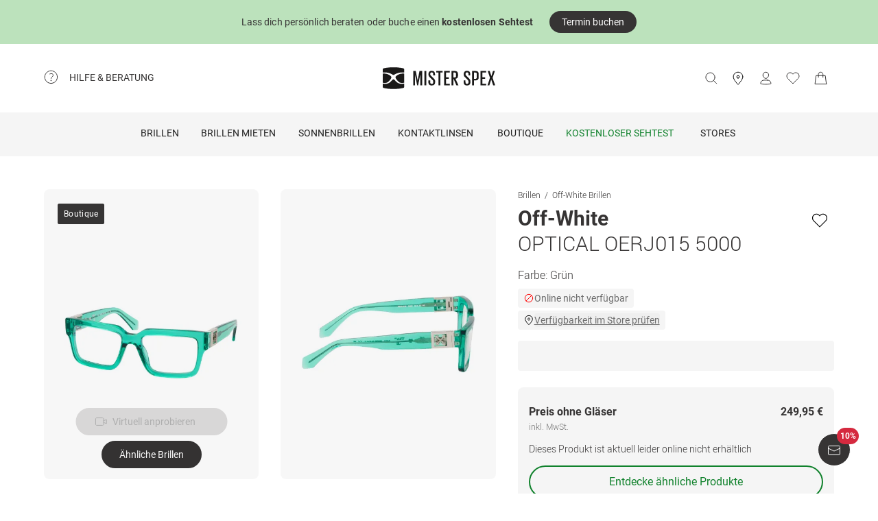

--- FILE ---
content_type: application/javascript; charset=UTF-8
request_url: https://www.misterspex.de/__service/headerService/webcomponents/bundle/index.js?bustkey=17e803fa
body_size: 18090
content:
var webcomponentsBundle=function(e){"use strict";const t={allRenderFn:!1,cmpDidLoad:!0,cmpDidUnload:!1,cmpDidUpdate:!0,cmpDidRender:!0,cmpWillLoad:!0,cmpWillUpdate:!0,cmpWillRender:!0,connectedCallback:!0,disconnectedCallback:!0,element:!0,event:!0,hasRenderFn:!0,lifecycle:!0,hostListener:!0,hostListenerTargetWindow:!0,hostListenerTargetDocument:!0,hostListenerTargetBody:!0,hostListenerTargetParent:!1,hostListenerTarget:!0,member:!0,method:!0,mode:!0,observeAttribute:!0,prop:!0,propMutable:!0,reflect:!0,scoped:!0,shadowDom:!0,slot:!0,cssAnnotations:!0,state:!0,style:!0,formAssociated:!1,svg:!0,updatable:!0,vdomAttribute:!0,vdomXlink:!0,vdomClass:!0,vdomFunctional:!0,vdomKey:!0,vdomListener:!0,vdomRef:!0,vdomPropOrAttr:!0,vdomRender:!0,vdomStyle:!0,vdomText:!0,watchCallback:!0,taskQueue:!0,hotModuleReplacement:!1,isDebug:!1,isDev:!1,isTesting:!1,hydrateServerSide:!1,hydrateClientSide:!1,lifecycleDOMEvents:!1,lazyLoad:!1,profile:!1,slotRelocation:!0,appendChildSlotFix:!1,cloneNodeFix:!1,hydratedAttribute:!1,hydratedClass:!0,scriptDataOpts:!1,scopedSlotTextContentFix:!1,shadowDomShim:!1,slotChildNodesFix:!1,invisiblePrehydration:!0,propBoolean:!0,propNumber:!0,propString:!0,constructableCSS:!0,cmpShouldUpdate:!0,devTools:!1,shadowDelegatesFocus:!0,initializeNextTick:!1,asyncLoading:!1,asyncQueue:!1,transformTagName:!1,attachStyles:!0,experimentalSlotFixes:!1};let i,s,a,n=!1,r=!1,l=!1,o=!1,c=null,h=!1;const d="http://www.w3.org/1999/xlink",m={},p=e=>"object"==(e=typeof e)||"function"===e,b=(e,t,...i)=>{let s=null,a=null,n=null,r=!1,l=!1;const o=[],c=t=>{for(let i=0;i<t.length;i++)s=t[i],Array.isArray(s)?c(s):null!=s&&"boolean"!=typeof s&&((r="function"!=typeof e&&!p(s))&&(s=String(s)),r&&l?o[o.length-1].$text$+=s:o.push(r?u(null,s):s),l=r)};if(c(i),t){t.key&&(a=t.key),t.name&&(n=t.name);{const e=t.className||t.class;e&&(t.class="object"!=typeof e?e:Object.keys(e).filter(t=>e[t]).join(" "))}}if("function"==typeof e)return e(null===t?{}:t,o,f);const h=u(e,null);return h.$attrs$=t,o.length>0&&(h.$children$=o),h.$key$=a,h.$name$=n,h},u=(e,t)=>({$flags$:0,$tag$:e,$text$:t,$elm$:null,$children$:null,$attrs$:null,$key$:null,$name$:null}),g={},f={forEach:(e,t)=>e.map(k).forEach(t),map:(e,t)=>e.map(k).map(t).map(x)},k=e=>({vattrs:e.$attrs$,vchildren:e.$children$,vkey:e.$key$,vname:e.$name$,vtag:e.$tag$,vtext:e.$text$}),x=e=>{if("function"==typeof e.vtag){const t=Object.assign({},e.vattrs);return e.vkey&&(t.key=e.vkey),e.vname&&(t.name=e.vname),b(e.vtag,t,...e.vchildren||[])}const t=u(e.vtag,e.vtext);return t.$attrs$=e.vattrs,t.$children$=e.vchildren,t.$key$=e.vkey,t.$name$=e.vname,t},w=(e,t,i)=>{const s=e;return{emit:e=>y(s,t,{bubbles:!0,composed:!0,cancelable:!0,detail:e})}},y=(e,t,i)=>{const s=ue.ce(t,i);return e.dispatchEvent(s),s},$=new WeakMap,v=(e,t)=>"sc-"+(t&&32&e.$flags$?e.$tagName$+"-"+t:e.$tagName$),T=(e,t,i,s,a,n)=>{if(i!==s){let r=oe(e,t),l=t.toLowerCase();if("class"===t){const t=e.classList,a=S(i),n=S(s);t.remove(...a.filter(e=>e&&!n.includes(e))),t.add(...n.filter(e=>e&&!a.includes(e)))}else if("style"===t){for(const t in i)s&&null!=s[t]||(t.includes("-")?e.style.removeProperty(t):e.style[t]="");for(const t in s)i&&s[t]===i[t]||(t.includes("-")?e.style.setProperty(t,s[t]):e.style[t]=s[t])}else if("key"===t);else if("ref"===t)s&&s(e);else if(e.__lookupSetter__(t)||"o"!==t[0]||"n"!==t[1]){const o=p(s);if((r||o&&null!==s)&&!a)try{if(e.tagName.includes("-"))e[t]=s;else{const a=null==s?"":s;"list"===t?r=!1:null!=i&&e[t]==a||(e[t]=a)}}catch(e){}let c=!1;l!==(l=l.replace(/^xlink\:?/,""))&&(t=l,c=!0),null==s||!1===s?!1===s&&""!==e.getAttribute(t)||(c?e.removeAttributeNS(d,t):e.removeAttribute(t)):(!r||4&n||a)&&!o&&(s=!0===s?"":s,c?e.setAttributeNS(d,t,s):e.setAttribute(t,s))}else if(t="-"===t[2]?t.slice(3):oe(me,l)?l.slice(2):l[2]+t.slice(3),i||s){const a=t.endsWith(L);t=t.replace(R,""),i&&ue.rel(e,t,i,a),s&&ue.ael(e,t,s,a)}}},I=/\s/,S=e=>e?e.split(I):[],L="Capture",R=new RegExp(L+"$"),C=(e,t,i,s)=>{const a=11===t.$elm$.nodeType&&t.$elm$.host?t.$elm$.host:t.$elm$,n=e&&e.$attrs$||m,r=t.$attrs$||m;for(s of z(Object.keys(n)))s in r||T(a,s,n[s],void 0,i,t.$flags$);for(s of z(Object.keys(r)))T(a,s,n[s],r[s],i,t.$flags$)};function z(e){return e.includes("ref")?[...e.filter(e=>"ref"!==e),"ref"]:e}const O=(e,t,r,c)=>{var h;const d=t.$children$[r];let m,p,b,u=0;if(n||(l=!0,"slot"===d.$tag$&&(i&&c.classList.add(i+"-s"),d.$flags$|=d.$children$?2:1)),null!==d.$text$)m=d.$elm$=pe.createTextNode(d.$text$);else if(1&d.$flags$)m=d.$elm$=pe.createTextNode("");else{if(o||(o="svg"===d.$tag$),m=d.$elm$=pe.createElementNS(o?"http://www.w3.org/2000/svg":"http://www.w3.org/1999/xhtml",2&d.$flags$?"slot-fb":d.$tag$),o&&"foreignObject"===d.$tag$&&(o=!1),C(null,d,o),null!=i&&m["s-si"]!==i&&m.classList.add(m["s-si"]=i),d.$children$)for(u=0;u<d.$children$.length;++u)p=O(e,d,u,m),p&&m.appendChild(p);"svg"===d.$tag$?o=!1:"foreignObject"===m.tagName&&(o=!0)}return m["s-hn"]=a,3&d.$flags$&&(m["s-sr"]=!0,m["s-cr"]=s,m["s-sn"]=d.$name$||"",m["s-rf"]=null===(h=d.$attrs$)||void 0===h?void 0:h.ref,b=e&&e.$children$&&e.$children$[r],b&&b.$tag$===d.$tag$&&e.$elm$&&U(e.$elm$,!1)),m},U=(e,t)=>{ue.$flags$|=1;const i=Array.from(e.childNodes);e["s-sr"];for(let e=i.length-1;e>=0;e--){const s=i[e];s["s-hn"]!==a&&s["s-ol"]&&(E(s).insertBefore(s,j(s)),s["s-ol"].remove(),s["s-ol"]=void 0,s["s-sh"]=void 0,l=!0),t&&U(s,t)}ue.$flags$&=-2},P=(e,t,i,s,n,r)=>{let l,o=e["s-cr"]&&e["s-cr"].parentNode||e;for(o.shadowRoot&&o.tagName===a&&(o=o.shadowRoot);n<=r;++n)s[n]&&(l=O(null,i,n,e),l&&(s[n].$elm$=l,o.insertBefore(l,j(t))))},D=(e,t,i)=>{for(let s=t;s<=i;++s){const t=e[s];if(t){const e=t.$elm$;B(t),e&&(r=!0,e["s-ol"]?e["s-ol"].remove():U(e,!0),e.remove())}}},A=(e,t,i=!1)=>e.$tag$===t.$tag$&&("slot"===e.$tag$?e.$name$===t.$name$:!!i||e.$key$===t.$key$),j=e=>e&&e["s-ol"]||e,E=e=>(e["s-ol"]?e["s-ol"]:e).parentNode,_=(e,t,i=!1)=>{const s=t.$elm$=e.$elm$,a=e.$children$,r=t.$children$,l=t.$tag$,c=t.$text$;let h;null===c?(o="svg"===l||"foreignObject"!==l&&o,("slot"!==l||n)&&C(e,t,o),null!==a&&null!==r?((e,t,i,s,a=!1)=>{let n,r,l=0,o=0,c=0,h=0,d=t.length-1,m=t[0],p=t[d],b=s.length-1,u=s[0],g=s[b];for(;l<=d&&o<=b;)if(null==m)m=t[++l];else if(null==p)p=t[--d];else if(null==u)u=s[++o];else if(null==g)g=s[--b];else if(A(m,u,a))_(m,u,a),m=t[++l],u=s[++o];else if(A(p,g,a))_(p,g,a),p=t[--d],g=s[--b];else if(A(m,g,a))"slot"!==m.$tag$&&"slot"!==g.$tag$||U(m.$elm$.parentNode,!1),_(m,g,a),e.insertBefore(m.$elm$,p.$elm$.nextSibling),m=t[++l],g=s[--b];else if(A(p,u,a))"slot"!==m.$tag$&&"slot"!==g.$tag$||U(p.$elm$.parentNode,!1),_(p,u,a),e.insertBefore(p.$elm$,m.$elm$),p=t[--d],u=s[++o];else{for(c=-1,h=l;h<=d;++h)if(t[h]&&null!==t[h].$key$&&t[h].$key$===u.$key$){c=h;break}c>=0?(r=t[c],r.$tag$!==u.$tag$?n=O(t&&t[o],i,c,e):(_(r,u,a),t[c]=void 0,n=r.$elm$),u=s[++o]):(n=O(t&&t[o],i,o,e),u=s[++o]),n&&E(m.$elm$).insertBefore(n,j(m.$elm$))}l>d?P(e,null==s[b+1]?null:s[b+1].$elm$,i,s,o,b):o>b&&D(t,l,d)})(s,a,t,r,i):null!==r?(null!==e.$text$&&(s.textContent=""),P(s,null,t,r,0,r.length-1)):null!==a&&D(a,0,a.length-1),o&&"svg"===l&&(o=!1)):(h=s["s-cr"])?h.parentNode.textContent=c:e.$text$!==c&&(s.data=c)},W=e=>{const t=e.childNodes;for(const e of t)if(1===e.nodeType){if(e["s-sr"]){const i=e["s-sn"];e.hidden=!1;for(const s of t)if(s!==e)if(s["s-hn"]!==e["s-hn"]||""!==i){if(1===s.nodeType&&(i===s.getAttribute("slot")||i===s["s-sn"])){e.hidden=!0;break}}else if(1===s.nodeType||3===s.nodeType&&""!==s.textContent.trim()){e.hidden=!0;break}}W(e)}},M=[],N=e=>{let t,i,s;for(const a of e.childNodes){if(a["s-sr"]&&(t=a["s-cr"])&&t.parentNode){i=t.parentNode.childNodes;const e=a["s-sn"];for(s=i.length-1;s>=0;s--)if(t=i[s],!t["s-cn"]&&!t["s-nr"]&&t["s-hn"]!==a["s-hn"])if(H(t,e)){let i=M.find(e=>e.$nodeToRelocate$===t);r=!0,t["s-sn"]=t["s-sn"]||e,i?(i.$nodeToRelocate$["s-sh"]=a["s-hn"],i.$slotRefNode$=a):(t["s-sh"]=a["s-hn"],M.push({$slotRefNode$:a,$nodeToRelocate$:t})),t["s-sr"]&&M.map(e=>{H(e.$nodeToRelocate$,t["s-sn"])&&(i=M.find(e=>e.$nodeToRelocate$===t),i&&!e.$slotRefNode$&&(e.$slotRefNode$=i.$slotRefNode$))})}else M.some(e=>e.$nodeToRelocate$===t)||M.push({$nodeToRelocate$:t})}1===a.nodeType&&N(a)}},H=(e,t)=>1===e.nodeType?null===e.getAttribute("slot")&&""===t||e.getAttribute("slot")===t:e["s-sn"]===t||""===t,B=e=>{e.$attrs$&&e.$attrs$.ref&&e.$attrs$.ref(null),e.$children$&&e.$children$.map(B)},K=(e,o,c=!1)=>{var h,d,m,p,f;const k=e.$hostElement$,x=e.$cmpMeta$,w=e.$vnode$||u(null,null),y=($=o)&&$.$tag$===g?o:b(null,null,o);var $;if(a=k.tagName,x.$attrsToReflect$&&(y.$attrs$=y.$attrs$||{},x.$attrsToReflect$.map(([e,t])=>y.$attrs$[t]=k[e])),c&&y.$attrs$)for(const e of Object.keys(y.$attrs$))k.hasAttribute(e)&&!["key","ref","style","class"].includes(e)&&(y.$attrs$[e]=k[e]);if(y.$tag$=null,y.$flags$|=4,e.$vnode$=y,y.$elm$=w.$elm$=k.shadowRoot||k,i=k["s-sc"],n=!!(1&x.$flags$),s=k["s-cr"],r=!1,_(w,y,c),ue.$flags$|=1,l){N(y.$elm$);for(const e of M){const t=e.$nodeToRelocate$;if(!t["s-ol"]){const e=pe.createTextNode("");e["s-nr"]=t,t.parentNode.insertBefore(t["s-ol"]=e,t)}}for(const e of M){const t=e.$nodeToRelocate$,i=e.$slotRefNode$;if(i){const e=i.parentNode;let s=i.nextSibling;{let i=null===(h=t["s-ol"])||void 0===h?void 0:h.previousSibling;for(;i;){let a=null!==(d=i["s-nr"])&&void 0!==d?d:null;if(a&&a["s-sn"]===t["s-sn"]&&e===a.parentNode){for(a=a.nextSibling;a===t||(null==a?void 0:a["s-sr"]);)a=null==a?void 0:a.nextSibling;if(!a||!a["s-nr"]){s=a;break}}i=i.previousSibling}}(!s&&e!==t.parentNode||t.nextSibling!==s)&&t!==s&&(!t["s-hn"]&&t["s-ol"]&&(t["s-hn"]=t["s-ol"].parentNode.nodeName),e.insertBefore(t,s),1===t.nodeType&&(t.hidden=null!==(m=t["s-ih"])&&void 0!==m&&m)),t&&"function"==typeof i["s-rf"]&&i["s-rf"](t)}else 1===t.nodeType&&(c&&(t["s-ih"]=null!==(p=t.hidden)&&void 0!==p&&p),t.hidden=!0)}}if(r&&W(y.$elm$),ue.$flags$&=-2,M.length=0,t.experimentalScopedSlotChanges&&2&x.$flags$)for(const e of y.$elm$.childNodes)e["s-hn"]===a||e["s-sh"]||(c&&null==e["s-ih"]&&(e["s-ih"]=null!==(f=e.hidden)&&void 0!==f&&f),e.hidden=!0);s=void 0},F=(e,t)=>(e.$flags$|=16,e.$ancestorComponent$,$e(()=>q(e,t))),q=(e,t)=>{const i=e.$hostElement$,s=(e.$cmpMeta$.$tagName$,()=>{}),a=i;let n;return n=Q(a,t?"componentWillLoad":"componentWillUpdate"),n=V(n,()=>Q(a,"componentWillRender")),s(),V(n,()=>G(e,a,t))},V=(e,t)=>Z(e)?e.then(t):t(),Z=e=>e instanceof Promise||e&&e.then&&"function"==typeof e.then,G=async(e,t,i)=>{const s=e.$hostElement$,a=(e.$cmpMeta$.$tagName$,()=>{});s["s-rc"],i&&(e=>{const t=e.$cmpMeta$,i=e.$hostElement$,s=t.$flags$,a=(t.$tagName$,()=>{}),n=((e,t,i)=>{var s;const a=v(t,i),n=he.get(a);if(e=11===e.nodeType?e:pe,n)if("string"==typeof n){e=e.head||e;let i,r=$.get(e);if(r||$.set(e,r=new Set),!r.has(a)){{i=pe.createElement("style"),i.innerHTML=n;const t=null!==(s=ue.$nonce$)&&void 0!==s?s:function(e){var t,i,s;return null!==(s=null===(i=null===(t=e.head)||void 0===t?void 0:t.querySelector('meta[name="csp-nonce"]'))||void 0===i?void 0:i.getAttribute("content"))&&void 0!==s?s:void 0}(pe);null!=t&&i.setAttribute("nonce",t),e.insertBefore(i,e.querySelector("link"))}4&t.$flags$&&(i.innerHTML+="slot-fb{display:contents}slot-fb[hidden]{display:none}"),r&&r.add(a)}}else e.adoptedStyleSheets.includes(n)||(e.adoptedStyleSheets=[...e.adoptedStyleSheets,n]);return a})(i.shadowRoot?i.shadowRoot:i.getRootNode(),t,e.$modeName$);10&s&&(i["s-sc"]=n,i.classList.add(n+"-h"),2&s&&i.classList.add(n+"-s")),a()})(e);const n=(e.$cmpMeta$.$tagName$,()=>{});J(e,t,s,i),n(),a(),Y(e)},J=(e,i,s,a)=>{try{c=i,i=i.render&&i.render(),e.$flags$&=-17,e.$flags$|=2,(t.hasRenderFn||t.reflect)&&(t.vdomRender||t.reflect)&&(t.hydrateServerSide||K(e,i,a))}catch(t){ce(t,e.$hostElement$)}return c=null,null},Y=e=>{e.$cmpMeta$.$tagName$;const t=e.$hostElement$;e.$ancestorComponent$,Q(t,"componentDidRender"),64&e.$flags$?Q(t,"componentDidUpdate"):(e.$flags$|=64,Q(t,"componentDidLoad"))},Q=(e,t,i)=>{if(e&&e[t])try{return e[t](i)}catch(e){ce(e)}},X=(e,t,i)=>{var s;const a=e.prototype;if(t.$members$){e.watchers&&(t.$watchers$=e.watchers);const i=Object.entries(t.$members$);i.map(([e,[i]])=>{(31&i||32&i)&&Object.defineProperty(a,e,{get(){return t=e,re(this).$instanceValues$.get(t);var t},set(i){((e,t,i,s)=>{const a=re(e),n=e,r=a.$instanceValues$.get(t),l=a.$flags$,o=n;var c,h;c=i,h=s.$members$[t][0],i=null==c||p(c)?c:4&h?"false"!==c&&(""===c||!!c):2&h?parseFloat(c):1&h?String(c):c;const d=Number.isNaN(r)&&Number.isNaN(i);if(i!==r&&!d){if(a.$instanceValues$.set(t,i),s.$watchers$&&128&l){const e=s.$watchers$[t];e&&e.map(e=>{try{o[e](i,r,t)}catch(e){ce(e,n)}})}if(2==(18&l)){if(o.componentShouldUpdate&&!1===o.componentShouldUpdate(i,r,t))return;F(a,!1)}}})(this,e,i,t)},configurable:!0,enumerable:!0})});{const n=new Map;a.attributeChangedCallback=function(e,i,s){ue.jmp(()=>{var r;const l=n.get(e);if(this.hasOwnProperty(l))s=this[l],delete this[l];else{if(a.hasOwnProperty(l)&&"number"==typeof this[l]&&this[l]==s)return;if(null==l){const a=re(this),n=null==a?void 0:a.$flags$;if(n&&!(8&n)&&128&n&&s!==i){const a=this,n=null===(r=t.$watchers$)||void 0===r?void 0:r[e];null==n||n.forEach(t=>{null!=a[t]&&a[t].call(a,s,i,e)})}return}}this[l]=(null!==s||"boolean"!=typeof this[l])&&s})},e.observedAttributes=Array.from(new Set([...Object.keys(null!==(s=t.$watchers$)&&void 0!==s?s:{}),...i.filter(([e,t])=>15&t[0]).map(([e,i])=>{var s;const a=i[1]||e;return n.set(a,e),512&i[0]&&(null===(s=t.$attrsToReflect$)||void 0===s||s.push([e,a])),a})]))}}return e},ee=(e,t)=>{const i={$flags$:t[0],$tagName$:t[1]};i.$members$=t[2],i.$listeners$=t[3],i.$watchers$=e.$watchers$,i.$attrsToReflect$=[];const s=e.prototype.connectedCallback,a=e.prototype.disconnectedCallback;return Object.assign(e.prototype,{__registerHost(){le(this,i)},connectedCallback(){(e=>{if(!(1&ue.$flags$)){const t=re(e),i=t.$cmpMeta$,s=(i.$tagName$,()=>{});1&t.$flags$?(te(e,t,i.$listeners$),(null==t?void 0:t.$lazyInstance$)?t.$lazyInstance$:(null==t?void 0:t.$onReadyPromise$)&&t.$onReadyPromise$.then(()=>{t.$lazyInstance$})):(t.$flags$|=1,12&i.$flags$&&(e=>{const t=e["s-cr"]=pe.createComment("");t["s-cn"]=!0,e.insertBefore(t,e.firstChild)})(e),i.$members$&&Object.entries(i.$members$).map(([t,[i]])=>{if(31&i&&e.hasOwnProperty(t)){const i=e[t];delete e[t],e[t]=i}}),(async(e,t,i)=>{let s;if(!(32&t.$flags$)&&(t.$flags$|=32,i.$lazyBundleId$,s=e.constructor,customElements.whenDefined(i.$tagName$).then(()=>t.$flags$|=128),s.style)){let a=s.style;"string"!=typeof a&&(a=a[t.$modeName$=(e=>de.map(t=>t(e)).find(e=>!!e))(e)]);const n=v(i,t.$modeName$);if(!he.has(n)){const e=(i.$tagName$,()=>{});((e,t,i)=>{let s=he.get(e);fe&&i?(s=s||new CSSStyleSheet,"string"==typeof s?s=t:s.replaceSync(t)):s=t,he.set(e,s)})(n,a,!!(1&i.$flags$)),e()}}t.$ancestorComponent$,F(t,!0)})(e,t,i)),s()}})(this),s&&s.call(this)},disconnectedCallback(){(async e=>{if(!(1&ue.$flags$)){const t=re(e);t.$rmListeners$&&(t.$rmListeners$.map(e=>e()),t.$rmListeners$=void 0)}})(this),a&&a.call(this)},__attachShadow(){this.attachShadow({mode:"open",delegatesFocus:!!(16&i.$flags$)})}}),e.is=i.$tagName$,X(e,i)},te=(e,t,i,s)=>{i&&i.map(([i,s,a])=>{const n=se(e,i),r=ie(t,a),l=ae(i);ue.ael(n,s,r,l),(t.$rmListeners$=t.$rmListeners$||[]).push(()=>ue.rel(n,s,r,l))})},ie=(e,i)=>s=>{try{t.lazyLoad||e.$hostElement$[i](s)}catch(e){ce(e)}},se=(e,t)=>4&t?pe:8&t?me:16&t?pe.body:e,ae=e=>ge?{passive:!!(1&e),capture:!!(2&e)}:!!(2&e),ne=new WeakMap,re=e=>ne.get(e),le=(e,t)=>{const i={$flags$:0,$hostElement$:e,$cmpMeta$:t,$instanceValues$:new Map};return te(e,i,t.$listeners$),ne.set(e,i)},oe=(e,t)=>t in e,ce=(e,t)=>(0,console.error)(e,t),he=new Map,de=[],me="undefined"!=typeof window?window:{},pe=me.document||{head:{}},be=me.HTMLElement||class{},ue={$flags$:0,$resourcesUrl$:"",jmp:e=>e(),raf:e=>requestAnimationFrame(e),ael:(e,t,i,s)=>e.addEventListener(t,i,s),rel:(e,t,i,s)=>e.removeEventListener(t,i,s),ce:(e,t)=>new CustomEvent(e,t)},ge=(()=>{let e=!1;try{pe.addEventListener("e",null,Object.defineProperty({},"passive",{get(){e=!0}}))}catch(e){}return e})(),fe=(()=>{try{return new CSSStyleSheet,"function"==typeof(new CSSStyleSheet).replaceSync}catch(e){}return!1})(),ke=[],xe=[],we=e=>{for(let t=0;t<e.length;t++)try{e[t](performance.now())}catch(e){ce(e)}e.length=0},ye=()=>{we(ke),we(xe),(h=ke.length>0)&&ue.raf(ye)},$e=(e=>t=>{e.push(t),h||(h=!0,4&ue.$flags$?(e=>{Promise.resolve(void 0).then(e)})(ye):ue.raf(ye))})(xe),ve=new class{constructor(){this.debugMode=window.location.href.indexOf("JSDEBUG=true")>=0}log(e,...t){this.debugMode&&console.log(e,...t)}error(e,...t){console.error(e,...t)}};class Te{constructor(e){this.data=null,this.loading=!1,this.callbacks=[],this.url=e,this.triggerRefresh()}static clearInstances(){Te.instances.clear()}static getInstance(e){return null==Te.instances.get(e)&&Te.instances.set(e,new Te(e)),Te.instances.get(e)}registerDataRefreshListener(e){this.callbacks.push(e),this.loading||e(this.data)}triggerRefresh(){this.loading||(this.loading=!0,this.loadData())}isLoading(){return this.loading}loadData(){ve.log(`Data refresh called for ${this.url}`),fetch(this.url).then(e=>this.processResponse(e)).catch(e=>{ve.log("Could not request data",e),this.loading=!1})}processResponse(e){200===e.status?e.json().then(e=>this.processResponseBody(e)).catch(e=>{ve.log("Could not parse response to JSON",e),this.loading=!1}):(ve.log(`Request returned status code ${e.status}`),this.loading=!1)}processResponseBody(e){this.data=e,this.loading=!1,this.callbacks.forEach(e=>{try{e(this.data)}catch(e){ve.log("Callback finished with error: ",e)}})}}Te.instances=new Map;const Ie=e=>{window.dataLayer=window.dataLayer||[];const t={event:"ga_event",eventCategory:"header_element",eventAction:"click",eventLabel:e,eventNonInteraction:!1};window.dataLayer.push(t),window.dataLayer.push({event:"ga4_event",event_name:"header_navigation_click",element_text:e})},Se={"de-DE":{accountLabel:"Kundenkonto"},"de-CH":{accountLabel:"Kundenkonto"},"de-AT":{accountLabel:"Kundenkonto"},"nl-NL":{accountLabel:"Klant account"},"sv-SE":{accountLabel:"Kundkonto"}},Le={link:"#",altText:"",label:"",welcomeText:"",trackingProperty:"login",isLoggedIn:!1},Re=()=>b("svg",{xmlns:"http://www.w3.org/2000/svg",width:"20",height:"20",viewBox:"0 0 20 20",fill:"none"},b("path",{d:"M12.917 12.916H7.91699C5.15533 12.916 2.91699 14.9305 2.91699 17.416V18.166C2.91699 18.166 5.52116 18.916 10.417 18.916C15.3128 18.916 17.917 18.166 17.917 18.166V17.416C17.917 14.9305 15.6787 12.916 12.917 12.916Z",stroke:"#363434","stroke-miterlimit":"10","stroke-linecap":"round","stroke-linejoin":"round"}),b("path",{d:"M6.25 5.41667C6.25 3.11583 8.11583 1.25 10.4167 1.25C12.7175 1.25 14.5833 3.11583 14.5833 5.41667C14.5833 7.7175 12.7175 10.4167 10.4167 10.4167C8.11583 10.4167 6.25 7.7175 6.25 5.41667Z",stroke:"#363434","stroke-miterlimit":"10","stroke-linecap":"round","stroke-linejoin":"round"})),Ce=()=>b("svg",{xmlns:"http://www.w3.org/2000/svg",width:"32px",height:"32px",viewBox:"0 0 32 32",version:"1.1"},b("title",null,"account"),b("defs",null),b("g",{id:"Symbols",stroke:"none","stroke-width":"1",fill:"none","fill-rule":"evenodd"},b("g",{id:"account","fill-rule":"nonzero",fill:"#000000"},b("path",{d:"M16,16 C19.8675,16 23,12.8675 23,9 C23,5.1325 19.8675,2 16,2 C12.1325,2 9,5.1325 9,9 C9,12.8675 12.1325,16 16,16 Z M16,19.5 C11.3275,19.5 2,21.845 2,26.5 L2,30 L30,30 L30,26.5 C30,21.845 20.6725,19.5 16,19.5 Z",id:"Shape"}))));var ze;!function(e){e[e.compact=0]="compact",e[e.extended=1]="extended"}(ze||(ze={}));const Oe=ee(class extends be{constructor(){super(),this.__registerHost(),this.__attachShadow(),this.clickTrack=w(this,"clickTrack"),this.accountIconData=Le,this.localeObj=void 0,this.loginStateURI="/data/loginstate",this.layout=ze.compact.toString(),this.trackingKeyAccount="accordion.MainNavList.my_account",this.trackingKeyLogin="header.login.open",this.locale="de-DE"}connectedCallback(){Te.getInstance(this.loginStateURI).registerDataRefreshListener(e=>this.updateAccountIconData(e))}updateAccountIconData(e){this.accountIconData=Object.assign(Object.assign({},Le),e),ve.log("Account Icon updated",e)}componentWillLoad(){this.localeObj=Se[this.locale]||Se["de-DE"]}onClick(e){"login"===e?(Ie("login"),this.sendTracking(this.trackingKeyLogin)):"account"===e?(Ie("account"),this.sendTracking(this.trackingKeyAccount)):ve.error("Unknown tracking property",e)}sendTracking(e){const t={trackingKey:e};this.clickTrack.emit(t)}render(){const e=ze[this.layout],{link:t,trackingProperty:i,isLoggedIn:s}=this.accountIconData,a=b(s?Ce:Re,null);return ze.extended===e?b("a",{href:t,class:"extended",onClick:()=>{this.onClick(i)},"aria-label":this.localeObj.accountLabel},a):b("a",{href:t,class:"compact",onClick:()=>{this.onClick(i)},"aria-label":this.localeObj.accountLabel},b("div",null,a))}static get style(){return':host{display:block}a.compact{display:block;font-family:"Roboto", Arial, sans-serif;text-decoration:none;width:40px;height:40px;display:-ms-flexbox;display:flex;-ms-flex-pack:center;justify-content:center;-ms-flex-align:center;align-items:center}@media (max-width: 374px){a.compact{width:32px;height:32px}}.compact div{text-align:center}svg{height:20px;margin:auto;display:block}.compact p{color:rgba(0, 0, 0, 0.54);font-size:12px;font-stretch:normal;font-style:normal;font-weight:normal;letter-spacing:normal;line-height:20px;margin:0;overflow:hidden;text-align:center;text-overflow:ellipsis;white-space:nowrap}.compact:focus-visible{outline:2px solid #11822d;outline-offset:-2px;border-radius:4px}@media (max-width: 1023px){.compact p{display:none}a.compact{width:40px;height:40px}}@media (max-width: 1023px) and (max-width: 374px){a.compact{width:32px;height:32px}}a.extended{font-family:"Roboto", Arial, sans-serif;text-decoration:none;display:-ms-flexbox;display:flex;width:40px;height:40px;display:flex;-ms-flex-pack:center;justify-content:center;-ms-flex-align:center;align-items:center}@media (max-width: 374px){a.extended{width:32px;height:32px}}.extended p{font-size:14px;font-weight:normal;font-stretch:normal;font-style:normal;letter-spacing:normal;color:rgba(0, 0, 0, 0.87);margin:0;white-space:nowrap;overflow:hidden;text-overflow:ellipsis;line-height:20px;text-align:center;margin-left:8px}'}},[1,"account-icon",{loginStateURI:[1,"loginstateuri"],layout:[1],trackingKeyAccount:[1,"accounttrackingkey"],trackingKeyLogin:[1,"logintrackingkey"],locale:[1],accountIconData:[32],localeObj:[32]}]),Ue={label:"",isLoggedIn:!1},Pe=ee(class extends be{constructor(){super(),this.__registerHost(),this.__attachShadow(),this.accountLabelData=Ue,this.loginStateURI="/data/loginstate"}componentWillLoad(){Te.getInstance(this.loginStateURI).registerDataRefreshListener(e=>this.updateAccountLabelData(e))}updateAccountLabelData(e){this.accountLabelData=Object.assign(Object.assign({},Ue),e)}render(){const{label:e,isLoggedIn:t}=this.accountLabelData;return t?e:null}static get style(){return':host{display:block;font-family:"Roboto", Arial, sans-serif;font-size:13px;color:rgba(0, 0, 0, 0.54)}'}},[1,"account-label",{loginStateURI:[1,"loginstateuri"],accountLabelData:[32]}]),De={"de-DE":{basket:"Warenkorb",tryAtHome:"Zu Hause anprobieren",directOrder:"Direktbestellung",quantity:"Anzahl",emptyBasketTitle:"Dein Warenkorb ist leer.",emptyBasketText:'Lege <a data-tracking="minibasket.brillen" href="{{pgPlpUri}}">Brillen</a>, <a data-tracking="minibasket.sonnenbrillen" href="{{sgPlpUri}}">Sonnenbrillen</a>, <a data-tracking="minibasket.sportbrillen" href="{{sePlpUri}}">Sportbrillen</a>, sowie <a data-tracking="minibasket.kontaktlinsen" href="{{clPlpUri}}">Kontaktlinsen</a> und <a data-tracking="minibasket.pflegemittel" href="{{cpPlpUri}}">Pflegemittel</a> in den Warenkorb.<br><br> Du kannst dir unverbindlich bis zu 4 Brillen zur <a data-track="minibasket.trialorder" href="/service/ansichtsbestellung">Anprobe nach Hause</a> schicken lassen.',glassesLink:"/brillen",addHometrialText:"Brille {{hometrialIndex}} von {{hometrialLimit}} hinzufügen",addHometrialTitle:"({{hometrialIndex}} von {{hometrialLimit}} Artikeln)",directOrderTitle:"({{count}} Artikel)",additionalItemsText:"mehr im Warenkorb",deliveryDetails:"Versand ({{min}} - {{max}} Tage)",free:"kostenlos",totalPrice:"Gesamtpreis",vatInfo:"inkl. MwSt.",buttonLabel:"Zum Warenkorb",promoCode:"Rabattcode:"},"de-CH":{basket:"Warenkorb",tryAtHome:"Zu Hause anprobieren",directOrder:"Direktbestellung",quantity:"Anzahl",emptyBasketTitle:"Ihr Warenkorb ist leer.",emptyBasketText:'Legen Sie <a data-tracking="minibasket.brillen" href="{{pgPlpUri}}">Brillen</a>, <a data-tracking="minibasket.sonnenbrillen" href="{{sgPlpUri}}">Sonnenbrillen</a>, <a data-tracking="minibasket.sportbrillen" href="{{sePlpUri}}">Sportbrillen</a>, sowie <a data-tracking="minibasket.kontaktlinsen" href="{{clPlpUri}}">Kontaktlinsen</a> und <a data-tracking="minibasket.pflegemittel" href="{{cpPlpUri}}">Pflegemittel</a> in den Warenkorb.<br><br> Sie können sich unverbindlich bis zu 4 Brillen zur <a data-track="minibasket.trialorder" href="/service/ansichtsbestellung">Anprobe nach Hause</a> schicken lassen.',glassesLink:"/brillen",addHometrialText:"Brille {{hometrialIndex}} von {{hometrialLimit}} hinzufügen",addHometrialTitle:"({{hometrialIndex}} von {{hometrialLimit}} Artikeln)",directOrderTitle:"({{count}} Artikel)",additionalItemsText:"mehr im Warenkorb",deliveryDetails:"Versand ({{min}} - {{max}} Tage)",free:"kostenlos",totalPrice:"Gesamtpreis",vatInfo:"inkl. MwSt.",buttonLabel:"Zum Warenkorb",promoCode:"Gutscheincode:"},"de-AT":{basket:"Warenkorb",tryAtHome:"Zu Hause anprobieren",directOrder:"Direktbestellung",quantity:"Anzahl",emptyBasketTitle:"Dein Warenkorb ist leer.",emptyBasketText:'Lege <a data-tracking="minibasket.brillen" href="{{pgPlpUri}}">Brillen</a>, <a data-tracking="minibasket.sonnenbrillen" href="{{sgPlpUri}}">Sonnenbrillen</a>, <a data-tracking="minibasket.sportbrillen" href="{{sePlpUri}}">Sportbrillen</a>, sowie <a data-tracking="minibasket.kontaktlinsen" href="{{clPlpUri}}">Kontaktlinsen</a> und <a data-tracking="minibasket.pflegemittel" href="{{cpPlpUri}}">Pflegemittel</a> in den Warenkorb.<br><br> Du kannst dir unverbindlich bis zu 4 Brillen zur <a data-track="minibasket.trialorder" href="/service/ansichtsbestellung">Anprobe nach Hause</a> schicken lassen.',glassesLink:"/brillen",addHometrialText:"Brille {{hometrialIndex}} von {{hometrialLimit}} hinzufügen",addHometrialTitle:"({{hometrialIndex}} von {{hometrialLimit}} Artikeln)",directOrderTitle:"({{count}} Artikel)",additionalItemsText:"mehr im Warenkorb",deliveryDetails:"Versand ({{min}} - {{max}} Tage)",free:"kostenlos",totalPrice:"Gesamtpreis",vatInfo:"inkl. MwSt.",buttonLabel:"Zum Warenkorb",promoCode:"Rabattcode:"},"nl-NL":{basket:"Mandje",tryAtHome:"Thuis passen",directOrder:"Geselecteerde artikel(en)",quantity:"Aantal",emptyBasketTitle:"Uw mandje is leeg",emptyBasketText:'Bekijk onze <a data-tracking="minibasket.glasses" href="{{pgPlpUri}}">Brillen</a>, <a data-tracking="minibasket.sunglasses" href="{{sgPlpUri}}">Zonnebrillen</a>, <a data-tracking="minibasket.sportglasses" href="{{sePlpUri}}">Sportbrillen</a>, en ook <a data-tracking="minibasket.lenses" href="{{clPlpUri}}">Contactlenzen</a> en <a data-tracking="minibasket.careproducts" href="{{cpPlpUri}}">Verzorgingsproducten</a>.<br><br> U kunt tot 4 brilmonturen thuis ontvangen <a data-track="minibasket.trialorder" href="/service/brillen-proberen">zonder enige verplichting tot aankoop.</a>',glassesLink:"/brillen",addHometrialText:"bril {{hometrialIndex}} van {{hometrialLimit}} toevoegen",addHometrialTitle:"({{hometrialIndex}} van {{hometrialLimit}})",directOrderTitle:"({{count}} artikelen)",additionalItemsText:"meer in winkelmand",deliveryDetails:"Bezorging ({{min}} - {{max}} dagen)",free:"gratis",totalPrice:"Prijs",vatInfo:"incl. btw",buttonLabel:"Naar mandje",promoCode:"Voucher:"},"sv-SE":{basket:"Varukorg",tryAtHome:"Prova hemma",directOrder:"Artiklar att beställa",quantity:"Kvantitet",emptyBasketTitle:"Varukorgen är tom",emptyBasketText:'Gå igenom <a data-tracking="minibasket.glasses" href="{{pgPlpUri}}">Glasögon</a>, <a data-tracking="minibasket.sunglasses" href="{{sgPlpUri}}">Solglasögon</a>, samt <a data-tracking="minibasket.lenses" href="{{clPlpUri}}">Kontaktlinser</a> och <a data-tracking="minibasket.careproducts" href="{{cpPlpUri}}">Rengöringsprodukter</a>.<br><br> Låna upp till 4 glasögon att  <a data-track="minibasket.trialorder " href="/service-try-on-at-home-cms-service.try-on-at-home1">prova hemma helt kostnadsfritt</a>.',glassesLink:"/glasogon",addHometrialText:"Lägg till båge {{hometrialIndex}} av {{hometrialLimit}}",addHometrialTitle:"({{hometrialIndex}} av {{hometrialLimit}})",directOrderTitle:"({{count}} artiklar)",additionalItemsText:"mer i varukorgen",deliveryDetails:"Leverans {{min}} - {{max}} arbetsdagar",free:"kostnadsfritt",totalPrice:"Pris",vatInfo:"inkl. moms",buttonLabel:"Gå till varukorgen",promoCode:"Kampanj:"}},Ae={hometrial:[],directorder:[],basketSize:0,directOrderSize:0,totalPrice:0,totalPriceFormatted:"0,00 €",shippingCosts:0,shippingCostsFormatted:"0,00 €",deliveryTimeMin:0,deliveryTimeMax:0,hometrialLimit:4};class je{constructor(e){this.data=e}isEmpty(){return 0===this.data.basketSize}hasDirectOrderItems(){return this.data.directorder.length>0}hasHomeTrialItems(){return this.data.hometrial.length>0}hasTooMuchItemsToDisplay(){return this.getDirectOrderSize()>this.getDirectOrderTotalQuantity()}getHomeTrialItems(){return this.data.hometrial}getHomeTrialLimit(){return this.data.hometrialLimit}getDirectOrderItems(){return this.data.directorder}getDirectOrderSize(){return this.data.directOrderSize}getDirectOrderTotalQuantity(){let e=0;return this.data.directorder.forEach(t=>{e+=t.quantity||1}),e}getDeliveryTimeMin(){return this.data.deliveryTimeMin}getDeliveryTimeMax(){return this.data.deliveryTimeMax}isShippingFree(){return 0===this.data.shippingCosts}getShippingCosts(){return this.data.shippingCostsFormatted}hasRebate(){return!!this.data.rebate}getRebate(){return this.data.rebate}isTotalPriceFree(){return 0===this.data.totalPrice}getTotalPrice(){return this.data.totalPriceFormatted}getSize(){return this.data.basketSize}}class Ee{static renderStringTemplate(e,t){return e.replace(/{{\s?([^{}\s]*)\s?}}/g,(e,i)=>t[i])}}const _e=({item:e,localeObj:t,clickHandler:i})=>{const s=!!e.quantity&&e.quantity>1,a=!!e.strikeprice,n=[b("del",null,e.strikeprice),b("br",null)];return b("div",{class:"mini-basket-item"},b("a",{href:e.link?e.link:"#",class:e.link?"":"non-clickable",onClick:()=>{i()}},b("img",{alt:e.name,src:e.image}),b("span",{class:"mini-basket-item-naming"},b("strong",null,e.brand),b("br",null),e.name,b("br",null),s&&`${t.quantity}: ${e.quantity}`),b("div",{class:"mini-basket-item-pricing"},a&&n,b("strong",null,0===e.price?t.free:e.pricefull))))},We=({basket:e,localeObj:t})=>{const i=e.getDeliveryTimeMin(),s=e.getDeliveryTimeMax(),a=Ee.renderStringTemplate(t.deliveryDetails,{min:i,max:s}),n=e.getRebate();return b("div",{class:"mini-basket-price-summary"},e.hasRebate()&&[b("div",{class:"mini-basket-item-rebate"},b("p",null,!n.isKwK&&t.promoCode," ",n.name),b("strong",null,n.amount))],b("div",{class:"mini-basket-delivery-details"},b("p",null,a),b("p",null,e.isShippingFree()?t.free:e.getShippingCosts())),b("div",{class:"mini-basket-price-total"},b("strong",null,t.totalPrice),b("strong",null,e.isTotalPriceFree()?t.free:e.getTotalPrice())),b("p",{class:"mini-basket-tax-info"},t.vatInfo))},Me=()=>b("svg",{xmlns:"http://www.w3.org/2000/svg",width:"20",height:"20",viewBox:"0 0 20 20",fill:"none"},b("path",{d:"M18.7497 18.5833H2.08301L3.74967 6.25H17.083L18.7497 18.5833Z",stroke:"#363434","stroke-miterlimit":"10","stroke-linecap":"round","stroke-linejoin":"round"}),b("path",{d:"M7.08301 8.75V4.58333C7.08565 3.70009 7.43768 2.85378 8.06223 2.22922C8.68678 1.60467 9.5331 1.25264 10.4163 1.25V1.25C11.2996 1.25264 12.1459 1.60467 12.7704 2.22922C13.395 2.85378 13.747 3.70009 13.7497 4.58333V8.75",stroke:"#363434","stroke-miterlimit":"10","stroke-linecap":"round","stroke-linejoin":"round"})),Ne=ee(class e extends be{constructor(){super(),this.__registerHost(),this.__attachShadow(),this.clickTrack=w(this,"clickTrack"),this.basket=new je(Ae),this.localeObj=void 0,this.basketJsonURI="/data/basket",this.locale="de-DE",this.trackingKey="header.minibasket"}BasketUpdateHandler(){const t=this.getURIwithLimit(e.ITEM_LIMIT);Te.getInstance(t).triggerRefresh()}componentWillLoad(){this.localeObj=De[this.locale]||De["de-DE"];const t=this.getURIwithLimit(e.ITEM_LIMIT);Te.getInstance(t).registerDataRefreshListener(e=>this.updateBasketData(e))}updateBasketData(e){const t=Object.assign(Object.assign({},Ae),e);this.basket=new je(t),ve.log("Minibasket updated",t)}getURIwithLimit(t){return e.addParameterToURI(this.basketJsonURI,"Limit",`${t}`)}static addParameterToURI(e,t,i){const s=e.indexOf("?")<0?"?":"&";return`${e}${s}${t}=${i}`}renderHomeTrialItems(){const e=this.basket.getHomeTrialLimit(),t=this.basket.getHomeTrialItems().length,i=Ee.renderStringTemplate(this.localeObj.addHometrialTitle,{hometrialIndex:t,hometrialLimit:e});return b("div",{class:"mini-basket-hometrial"},b("p",{class:"mini-basket-header"},this.localeObj.tryAtHome,b("span",null," ",i)),this.basket.getHomeTrialItems().map(e=>b(_e,{item:e,localeObj:this.localeObj,clickHandler:()=>{this.onClick()}})),this.basket.getHomeTrialItems().length<this.basket.getHomeTrialLimit()&&this.renderAddHomeTrialButton())}renderDirectOrderItems(){const e=Ee.renderStringTemplate(this.localeObj.directOrderTitle,{count:this.basket.getDirectOrderSize()});return b("div",{class:"mini-basket-directorder"},b("p",{class:"mini-basket-header"},this.localeObj.directOrder,b("span",null," ",e)),this.basket.getDirectOrderItems().map(e=>b(_e,{item:e,localeObj:this.localeObj,clickHandler:()=>{this.onClick()}})),this.basket.hasTooMuchItemsToDisplay()&&this.renderAdditionalItemsText())}renderAddHomeTrialButton(){const e=this.basket.getHomeTrialLimit(),t=this.basket.getHomeTrialItems().length+1,i=Ee.renderStringTemplate(this.localeObj.addHometrialText,{hometrialIndex:t,hometrialLimit:e});return b("div",{class:"mini-basket-item"},b("a",{href:this.localeObj.glassesLink,class:"add-hometrial-item"},b("img",{alt:i,src:"https://d26hhearhq0yio.cloudfront.net/content/misterspex/icons/trialOrderItemMiniBasket.svg"}),b("span",{class:"mini-basket-item-hometrial-naming mini-basket-item-add-hometrial-text"},b("strong",null,Ee.renderStringTemplate(this.localeObj.addHometrialText,{hometrialIndex:t,hometrialLimit:e})))))}renderEmptyBasket(){return b("div",{class:"empty-basket"},b("strong",null,this.localeObj.emptyBasketTitle),b("p",{innerHTML:Ee.renderStringTemplate(this.localeObj.emptyBasketText,{pgPlpUri:e.GLASSES_PLP_URI,sgPlpUri:e.SUNGLASSES_PLP_URI,sePlpUri:e.SPORTS_EYEWEAR_PLP_URI,clPlpUri:e.CONTACT_LENSES_PLP_URI,cpPlpUri:e.CARE_PRODUCTS_PLP_URI})}))}renderAdditionalItemsText(){const e=`+ ${this.basket.getDirectOrderSize()-this.basket.getDirectOrderTotalQuantity()} ${this.localeObj.additionalItemsText}`;return b("p",{class:"additional-item-counter"},e)}onClick(){Ie("basket");const e={trackingKey:this.trackingKey};this.clickTrack.emit(e)}renderIcon(){return b("div",{class:"mini-basket-icon"},b("a",{href:e.BASKET_VIEW_URI,onClick:()=>{this.onClick()},"aria-label":this.localeObj.buttonLabel},b("div",{"data-count":this.basket.getSize(),class:this.basket.isEmpty()?"basket-counter":"basket-counter basket-counter--has-count"},b(Me,null))))}renderFlyout(){return b("div",{class:"mini-basket-flyout"},this.basket.isEmpty()?this.renderEmptyBasket():[this.basket.hasHomeTrialItems()&&this.renderHomeTrialItems(),this.basket.hasDirectOrderItems()&&this.renderDirectOrderItems(),!this.basket.hasHomeTrialItems()&&b(We,{basket:this.basket,localeObj:this.localeObj}),b("a",{href:e.BASKET_VIEW_URI,class:"go-to-basket-button",onClick:()=>this.onClick()},this.localeObj.buttonLabel)])}render(){return b("div",{key:"895c4e0570d84921df4f90efa41c8f6b0235b202",class:"mini-basket"},this.renderIcon(),this.renderFlyout())}static get style(){return':host{display:block}a{text-decoration:none;display:-ms-flexbox;display:flex;-ms-flex-direction:column;flex-direction:column;-ms-flex-pack:center;justify-content:center;-ms-flex-align:center;align-items:center}p{color:rgba(0, 0, 0, 0.54);font-size:12px;font-stretch:normal;font-style:normal;font-weight:normal;letter-spacing:normal;line-height:20px;margin:0;overflow:hidden;text-align:center;text-overflow:ellipsis;white-space:nowrap}.mini-basket{font-family:"Roboto", Arial, sans-serif;position:relative;z-index:4;}.mini-basket .mini-basket-flyout .empty-basket{font-size:13px;text-align:left}.mini-basket .mini-basket-flyout .empty-basket strong{display:block;margin:12px}.mini-basket .mini-basket-flyout .empty-basket p{padding:0px 12px 12px 12px;text-overflow:initial;text-align:left;white-space:initial}.mini-basket .mini-basket-flyout .empty-basket p a{display:initial;color:#288b20;text-decoration:none;outline:0}.mini-basket .mini-basket-flyout .empty-basket img{display:block;padding:0px 12px;margin-bottom:12px;margin-top:12px}.mini-basket:hover{z-index:5;box-shadow:0 4px 12px 0 rgba(0, 0, 0, 0.22), 0 2px 5px 0 rgba(0, 0, 0, 0.28);-moz-box-shadow:0 4px 12px 0 rgba(0, 0, 0, 0.22), 0 2px 5px 0 rgba(0, 0, 0, 0.28);-webkit-box-shadow:0 4px 12px 0 rgba(0, 0, 0, 0.22), 0 2px 5px 0 rgba(0, 0, 0, 0.28)}@media (max-width: 1023px){.mini-basket{width:initial;height:initial}.mini-basket:hover{box-shadow:unset;-moz-box-shadow:unset;-webkit-box-shadow:unset}}.mini-basket .mini-basket-header{font-size:16px;font-weight:600;text-align:left;font-stretch:normal;font-style:normal;margin:12px 16px 8px 16px;line-height:1.5;letter-spacing:0.2px;color:rgba(0, 0, 0, 0.87)}.mini-basket .mini-basket-header span{font-size:14px;font-weight:normal;font-stretch:normal;font-style:normal;line-height:1.43;letter-spacing:0.2px;color:rgba(0, 0, 0, 0.87)}.mini-basket .mini-basket-icon{position:relative;background-color:white;z-index:2}.mini-basket .mini-basket-icon>a{width:40px;height:40px}.mini-basket .mini-basket-icon>a:focus-visible{outline:2px solid #11822d;outline-offset:-2px;border-radius:4px}@media (max-width: 374px){.mini-basket .mini-basket-icon>a{width:32px;height:32px}}@media (max-width: 1023px){.mini-basket .mini-basket-icon p{display:none}}.mini-basket .mini-basket-icon .basket-counter{position:relative;max-width:-webkit-fit-content;max-width:-moz-fit-content;max-width:fit-content}.mini-basket .mini-basket-icon .basket-counter svg{display:block}.mini-basket .mini-basket-icon .basket-counter--has-count::before{background-color:#00a85e;border-radius:8px;color:#fff;content:attr(data-count);font-size:10px;height:16px;line-height:16px;min-width:8px;padding:0 4px;position:absolute;right:-6px;text-align:center;top:-10px}.mini-basket .mini-basket-flyout{background-color:#fff;display:none;font-size:14px;position:absolute;top:100%;right:0;background-color:white;width:320px;box-shadow:0 4px 12px 0 rgba(0, 0, 0, 0.22), 0 2px 5px 0 rgba(0, 0, 0, 0.28);-moz-box-shadow:0 4px 12px 0 rgba(0, 0, 0, 0.22), 0 2px 5px 0 rgba(0, 0, 0, 0.28);-webkit-box-shadow:0 4px 12px 0 rgba(0, 0, 0, 0.22), 0 2px 5px 0 rgba(0, 0, 0, 0.28)}.mini-basket .mini-basket-flyout .additional-item-counter{margin-top:8px;font-size:12px;margin-right:16px;text-align:right}.mini-basket .mini-basket-flyout .mini-basket-item-rebate{display:-ms-flexbox;display:flex;-ms-flex-pack:justify;justify-content:space-between}.mini-basket .mini-basket-flyout .mini-basket-item-rebate p{font-size:14px;color:#000000}.mini-basket .mini-basket-flyout .mini-basket-item-rebate strong{-ms-flex-positive:1;flex-grow:1;-ms-flex-negative:0;flex-shrink:0;text-align:right}.mini-basket .mini-basket-flyout .mini-basket-price-summary{margin:16px;margin-bottom:16px}.mini-basket .mini-basket-flyout .mini-basket-price-summary .mini-basket-delivery-details{display:-ms-flexbox;display:flex;font-size:12px;-ms-flex-pack:justify;justify-content:space-between}.mini-basket .mini-basket-flyout .mini-basket-price-summary .mini-basket-price-total{display:-ms-flexbox;display:flex;font-size:16px;-ms-flex-pack:justify;justify-content:space-between}.mini-basket .mini-basket-flyout .mini-basket-price-summary p{text-align:left}.mini-basket .mini-basket-flyout .mini-basket-item .non-clickable{cursor:initial}.mini-basket .mini-basket-flyout .mini-basket-item .non-clickable:active{pointer-events:none}.mini-basket .mini-basket-flyout .mini-basket-item a{-ms-flex-align:start;align-items:flex-start;border-bottom:1px solid #ccc;color:#000;display:-ms-flexbox;display:flex;-ms-flex-direction:row;flex-direction:row;height:-webkit-fit-content;height:-moz-fit-content;height:fit-content;-ms-flex-pack:justify;justify-content:space-between;position:relative}.mini-basket .mini-basket-flyout .mini-basket-item a:hover:before,.mini-basket .mini-basket-flyout .mini-basket-item a:active:before{background-color:rgba(0, 0, 0, 0.1);bottom:0px;content:"";left:0px;pointer-events:none;position:absolute;right:0px;top:0px}.mini-basket .mini-basket-flyout .mini-basket-item a.add-hometrial-item{-ms-flex-align:center;align-items:center;background-color:rgba(0, 0, 0, 0.04)}.mini-basket .mini-basket-flyout .mini-basket-item img{width:97px}.mini-basket .mini-basket-flyout .mini-basket-item .mini-basket-item-naming{margin-bottom:12px;margin-left:12px;margin-top:12px;overflow:hidden;text-align:left;text-overflow:ellipsis;white-space:nowrap;width:110px}.mini-basket .mini-basket-flyout .mini-basket-item .mini-basket-item-add-hometrial-text{width:211px;text-align:left}.mini-basket .mini-basket-flyout .mini-basket-item .mini-basket-item-pricing{-ms-flex-positive:1;flex-grow:1;margin-left:12px;margin-top:12px;margin-right:12px;text-align:right}.mini-basket .mini-basket-flyout .mini-basket-item .mini-basket-item-pricing del{font-size:12px;color:red;position:relative}.mini-basket .mini-basket-flyout .go-to-basket-button{background-color:#00a85e;border-radius:4px;border:0px;-webkit-box-shadow:0 1px 3px 0 rgba(0, 0, 0, 0.24), 0 0 1px 0 rgba(0, 0, 0, 0.16);box-shadow:0 1px 3px 0 rgba(0, 0, 0, 0.24), 0 0 1px 0 rgba(0, 0, 0, 0.16);color:#fff;cursor:pointer;height:40px;margin:16px;text-align:center;width:calc(100% - 32px)}.mini-basket .mini-basket-flyout .go-to-basket-button:hover{box-shadow:0 4px 12px 0 rgba(0, 0, 0, 0.22), 0 2px 5px 0 rgba(0, 0, 0, 0.28);-webkit-box-shadow:0 4px 12px 0 rgba(0, 0, 0, 0.22), 0 2px 5px 0 rgba(0, 0, 0, 0.28);-moz-box-shadow:0 4px 12px 0 rgba(0, 0, 0, 0.22), 0 2px 5px 0 rgba(0, 0, 0, 0.28)}.mini-basket:hover .mini-basket-flyout{display:block}@media (max-width: 1023px){.mini-basket:hover .mini-basket-flyout{display:none}}'}},[1,"mini-basket",{basketJsonURI:[1,"basketjsonuri"],locale:[1],trackingKey:[1,"trackingkey"],basket:[32],localeObj:[32]},[[4,"basketUpdate","BasketUpdateHandler"]]]);Ne.BASKET_VIEW_URI="/cart",Ne.GLASSES_PLP_URI="/l/pg/100266",Ne.SUNGLASSES_PLP_URI="/l/sg/100738",Ne.SPORTS_EYEWEAR_PLP_URI="/l/mix/100671",Ne.CONTACT_LENSES_PLP_URI="/l/cl/100130",Ne.CARE_PRODUCTS_PLP_URI="/l/cl/100091",Ne.ITEM_LIMIT=5;const He=Ne,Be={"de-DE":{wishlist:"Merkzettel",emptyWishlistTitle:"Dein Merkzettel ist leer",emptyWishlistText:"Du kannst Artikel mit einem Klick in die Ecke der Artikelbilder auf den Merkzettel hinzufügen oder entfernen.",emptyWishlistImageSrc:"https://d26hhearhq0yio.cloudfront.net/content/misterspex/service/whishlist-image-de.png",empytWishlistImageAlt:"Klicke auf das Herz um ein Artikel hinzuzufügen",additionalItemsText:"mehr im Merkzettel",buttonLabel:"Zum Merkzettel"},"de-CH":{wishlist:"Merkzettel",emptyWishlistTitle:"Ihr Merkzettel ist leer",emptyWishlistText:"Sie können Artikel mit einem Klick in die Ecke der Artikelbilder auf den Merkzettel hinzufügen oder entfernen.",emptyWishlistImageSrc:"https://d26hhearhq0yio.cloudfront.net/content/misterspex/service/whishlist-image-de.png",empytWishlistImageAlt:"Klicken Sie auf das Herz um ein Artikel hinzuzufügen",additionalItemsText:"mehr im Merkzettel",buttonLabel:"Zum Merkzettel"},"de-AT":{wishlist:"Merkzettel",emptyWishlistTitle:"Dein Merkzettel ist leer",emptyWishlistText:"Du kannst Artikel mit einem Klick in die Ecke der Artikelbilder auf den Merkzettel hinzufügen oder entfernen.",emptyWishlistImageSrc:"https://d26hhearhq0yio.cloudfront.net/content/misterspex/service/whishlist-image-de.png",empytWishlistImageAlt:"Klicke auf das Herz um ein Artikel hinzuzufügen",additionalItemsText:"mehr im Merkzettel",buttonLabel:"Zum Merkzettel"},"nl-NL":{wishlist:"Favorieten",emptyWishlistTitle:"U heeft geen artikelen in uw favorieten.",emptyWishlistText:"U kunt artikelen toevoegen en verwijderen door bij het artikel rechtsboven op het hart-icoontje te klikken.",emptyWishlistImageSrc:"https://d26hhearhq0yio.cloudfront.net/content/misterspex-nl/service/wishlist-image-nl.png",empytWishlistImageAlt:"Klik op het hart-icoon om een artikel toe te voegen",additionalItemsText:"meer onder favorieten",buttonLabel:"Naar favorieten"},"sv-SE":{wishlist:"Favoriter",emptyWishlistTitle:"Du har inga favoriter",emptyWishlistText:"Du kan lägga till eller ta bort poster genom att klicka på hjärtat i produktbilden.",emptyWishlistImageSrc:"https://d26hhearhq0yio.cloudfront.net/content/misterspex-se/service/wishlist-image-se.png",empytWishlistImageAlt:"klicka på hjärtat för att lägga till en produkt",additionalItemsText:"visa alla favoriter",buttonLabel:"Gå till mina favoriter"}},Ke={wishlist:[],wishlistSize:0};class Fe{constructor(e){this.data=e}isEmpty(){return 0===this.data.wishlistSize}hasItems(){return!this.isEmpty()}hasTooMuchItemsToDisplay(){return this.data.wishlistSize>Fe.MAX_ITEMS_TO_DISPLAY}getItems(){return this.data.wishlist}getSize(){return this.data.wishlistSize}}Fe.MAX_ITEMS_TO_DISPLAY=5;const qe=()=>b("svg",{xmlns:"http://www.w3.org/2000/svg",width:"20",height:"20",viewBox:"0 0 20 20",fill:"none"},b("path",{d:"M17.5622 3.44294C15.645 1.51902 12.5365 1.51902 10.6194 3.44294C10.3829 3.68025 10.1776 3.93562 10 4.20413C9.82244 3.93562 9.61625 3.67942 9.38059 3.44294C7.46346 1.51902 4.35498 1.51902 2.43785 3.44294C0.520717 5.36685 0.520717 8.48634 2.43785 10.4103L9.99918 18L17.5622 10.4103C19.4793 8.48634 19.4793 5.36685 17.5622 3.44294Z",stroke:"#363434","stroke-miterlimit":"10","stroke-linecap":"square","stroke-linejoin":"round"})),Ve=ee(class e extends be{constructor(){super(),this.__registerHost(),this.__attachShadow(),this.clickTrack=w(this,"clickTrack"),this.wishlist=new Fe(Ke),this.localeObj=void 0,this.wishlistJsonURI="/data/wishlist",this.locale="de-DE",this.trackingKey="header.miniwishlist"}WishlistUpdateHandler(){Te.getInstance(this.wishlistJsonURI).triggerRefresh()}componentWillLoad(){this.localeObj=Be[this.locale]||Be["de-DE"],Te.getInstance(this.wishlistJsonURI).registerDataRefreshListener(e=>this.updateWishlistData(e))}updateWishlistData(e){const t=Object.assign(Object.assign({},Ke),e);this.wishlist=new Fe(t),ve.log("Mini wishlist updated",t)}renderList(){return this.wishlist.getItems().slice(0,Fe.MAX_ITEMS_TO_DISPLAY).map(e=>b("div",{class:"mini-wishlist-item"},b("a",{href:e.link},b("img",{alt:e.name,src:e.image}),b("span",{class:"mini-wishlist-item-naming"},b("strong",null,e.brand),b("br",null),e.name),this.renderPrice(e))))}renderPrice(e){const t=!!e.strikeprice,i=[b("del",null,e.strikeprice),b("br",null)];return b("div",{class:"mini-wishlist-item-pricing"},t&&i,b("strong",null,e.pricefull))}renderEmptyList(){return b("div",{class:"emptyWishlist"},b("strong",null,this.localeObj.emptyWishlistTitle),b("p",null,this.localeObj.emptyWishlistText),b("img",{src:this.localeObj.emptyWishlistImageSrc,alt:this.localeObj.empytWishlistImageAlt}))}renderAdditionalItemsText(){const e=`+ ${this.wishlist.getSize()-Fe.MAX_ITEMS_TO_DISPLAY} ${this.localeObj.additionalItemsText}`;return b("p",{class:"additionalItemCounter"},e)}renderButton(){return b("a",{href:e.WISHLIST_VIEW_URI,class:"goToWishlistButton","aria-label":this.localeObj.wishlist},this.localeObj.buttonLabel)}onClick(){Ie("wishlist");const e={trackingKey:this.trackingKey};this.clickTrack.emit(e)}renderIcon(){return b("div",{class:"mini-wishlist-icon"},b("a",{href:e.WISHLIST_VIEW_URI,onClick:()=>{this.onClick()},"aria-label":this.localeObj.wishlist},b("div",{"data-count":this.wishlist.getSize(),class:this.wishlist.isEmpty()?"wishlistCounter":"wishlistCounter wishlistCounter--hasCount"},b(qe,null))))}renderFlyout(){return b("div",{class:"mini-wishlist-flyout"},this.wishlist.hasItems()?this.renderList():this.renderEmptyList(),this.wishlist.hasTooMuchItemsToDisplay()&&this.renderAdditionalItemsText(),this.wishlist.hasItems()&&this.renderButton())}render(){return b("div",{key:"49c059e5da00a85a0773684beb3f852cfe5d3760",class:"mini-wishlist"},this.renderIcon(),this.renderFlyout())}static get style(){return':host{display:block}a{text-decoration:none;display:-ms-flexbox;display:flex;-ms-flex-direction:column;flex-direction:column;-ms-flex-pack:center;justify-content:center;-ms-flex-align:center;align-items:center}p{color:rgba(0, 0, 0, 0.54);font-size:12px;font-stretch:normal;font-style:normal;font-weight:normal;letter-spacing:normal;line-height:20px;margin:0;overflow:hidden;text-align:center;text-overflow:ellipsis;white-space:nowrap}.mini-wishlist{font-family:"Roboto", Arial, sans-serif;position:relative;z-index:4;}.mini-wishlist .mini-wishlist-flyout .emptyWishlist{font-size:13px;text-align:left}.mini-wishlist .mini-wishlist-flyout .emptyWishlist strong{display:block;padding:0px 12px;margin-bottom:12px}.mini-wishlist .mini-wishlist-flyout .emptyWishlist p{padding:0px 12px;text-overflow:initial;text-align:left;white-space:initial}.mini-wishlist .mini-wishlist-flyout .emptyWishlist img{display:block;padding:0px 12px;margin-bottom:12px;margin-top:12px}.mini-wishlist:hover{z-index:5;box-shadow:0 4px 12px 0 rgba(0, 0, 0, 0.22), 0 2px 5px 0 rgba(0, 0, 0, 0.28);-moz-box-shadow:0 4px 12px 0 rgba(0, 0, 0, 0.22), 0 2px 5px 0 rgba(0, 0, 0, 0.28);-webkit-box-shadow:0 4px 12px 0 rgba(0, 0, 0, 0.22), 0 2px 5px 0 rgba(0, 0, 0, 0.28)}@media (max-width: 1023px){.mini-wishlist{width:initial;height:initial}.mini-wishlist:hover{box-shadow:unset;-moz-box-shadow:unset;-webkit-box-shadow:unset}}.mini-wishlist .mini-wishlist-icon{position:relative;background-color:white;z-index:2}.mini-wishlist .mini-wishlist-icon>a{width:40px;height:40px}@media (max-width: 374px){.mini-wishlist .mini-wishlist-icon>a{width:32px;height:32px}}.mini-wishlist .mini-wishlist-icon>a:focus-visible{outline:2px solid #11822d;outline-offset:-2px;border-radius:4px}@media (max-width: 1023px){.mini-wishlist .mini-wishlist-icon p{display:none}}.mini-wishlist .mini-wishlist-icon .wishlistCounter{position:relative;max-width:-webkit-fit-content;max-width:-moz-fit-content;max-width:fit-content}.mini-wishlist .mini-wishlist-icon .wishlistCounter svg{display:block}.mini-wishlist .mini-wishlist-icon .wishlistCounter--hasCount::before{background-color:#00a85e;border-radius:8px;color:#fff;content:attr(data-count);font-size:10px;height:16px;line-height:16px;min-width:8px;padding:0 4px;position:absolute;right:-6px;text-align:center;top:-10px}.mini-wishlist .mini-wishlist-flyout{background-color:#fff;display:none;font-size:14px;line-height:17px;position:absolute;top:100%;right:0;background-color:white;width:320px;box-shadow:0 4px 12px 0 rgba(0, 0, 0, 0.22), 0 2px 5px 0 rgba(0, 0, 0, 0.28);-moz-box-shadow:0 4px 12px 0 rgba(0, 0, 0, 0.22), 0 2px 5px 0 rgba(0, 0, 0, 0.28);-webkit-box-shadow:0 4px 12px 0 rgba(0, 0, 0, 0.22), 0 2px 5px 0 rgba(0, 0, 0, 0.28)}.mini-wishlist .mini-wishlist-flyout .additionalItemCounter{margin-top:8px;margin-right:12px;text-align:right}.mini-wishlist .mini-wishlist-flyout .mini-wishlist-item a{-ms-flex-align:start;align-items:flex-start;border-bottom:1px solid #ccc;color:#000;display:-ms-flexbox;display:flex;-ms-flex-direction:row;flex-direction:row;height:-webkit-fit-content;height:-moz-fit-content;height:fit-content;-ms-flex-pack:justify;justify-content:space-between;position:relative}.mini-wishlist .mini-wishlist-flyout .mini-wishlist-item a:hover:before{background-color:rgba(0, 0, 0, 0.1);bottom:0px;content:"";left:0px;pointer-events:none;position:absolute;right:0px;top:0px}.mini-wishlist .mini-wishlist-flyout .mini-wishlist-item img{width:97px}.mini-wishlist .mini-wishlist-flyout .mini-wishlist-item .mini-wishlist-item-naming{margin-bottom:12px;margin-left:12px;margin-top:12px;overflow:hidden;text-align:left;text-overflow:ellipsis;white-space:nowrap;width:110px}.mini-wishlist .mini-wishlist-flyout .mini-wishlist-item .mini-wishlist-item-pricing{-ms-flex-positive:1;flex-grow:1;margin-left:12px;margin-top:12px;margin-right:12px;text-align:right}.mini-wishlist .mini-wishlist-flyout .mini-wishlist-item .mini-wishlist-item-pricing del{font-size:12px;color:red;position:relative}.mini-wishlist .mini-wishlist-flyout .goToWishlistButton{background-color:#00a85e;border-radius:4px;border:0px;-webkit-box-shadow:0 1px 3px 0 rgba(0, 0, 0, 0.24), 0 0 1px 0 rgba(0, 0, 0, 0.16);box-shadow:0 1px 3px 0 rgba(0, 0, 0, 0.24), 0 0 1px 0 rgba(0, 0, 0, 0.16);color:#fff;cursor:pointer;height:40px;margin:16px;text-align:center;width:calc(100% - 32px)}.mini-wishlist .mini-wishlist-flyout .goToWishlistButton:hover{box-shadow:0 4px 12px 0 rgba(0, 0, 0, 0.22), 0 2px 5px 0 rgba(0, 0, 0, 0.28);-webkit-box-shadow:0 4px 12px 0 rgba(0, 0, 0, 0.22), 0 2px 5px 0 rgba(0, 0, 0, 0.28);-moz-box-shadow:0 4px 12px 0 rgba(0, 0, 0, 0.22), 0 2px 5px 0 rgba(0, 0, 0, 0.28)}.mini-wishlist:hover .mini-wishlist-flyout{display:block;padding-top:12px}@media (max-width: 1023px){.mini-wishlist:hover .mini-wishlist-flyout{display:none}}'}},[1,"mini-wishlist",{wishlistJsonURI:[1,"wishlistjsonuri"],locale:[1],trackingKey:[1,"trackingkey"],wishlist:[32],localeObj:[32]},[[4,"wishlistUpdate","WishlistUpdateHandler"]]]);Ve.WISHLIST_VIEW_URI="/wishlist";const Ze=Ve,Ge={"de-DE":{search:"Suchen",placeholder:"Suche"},"de-CH":{search:"Suchen",placeholder:"Suche"},"de-AT":{search:"Suchen",placeholder:"Suche"},"nl-NL":{search:"Zoeken",placeholder:"Zoeken"},"sv-SE":{search:"Sök",placeholder:"Sök"}},Je={items:[]},Ye=({item:e,searchTerm:t,sendTrackingFunction:i})=>{const s=e.imageurl.length>0,a=e.imageurl,n=e.DisplayName&&e.DisplayName.length>0?e.DisplayName:e.name,r=!!e.strikePrice&&e.strikePrice.trim().length>0,l=[b("del",null,e.strikePrice),b("br",null)],o=!!e.price&&e.price.trim().length>0;return b("div",{class:"search-result-item"},b("a",{href:e.link,onClick:()=>{i(`header.search.suggest.${t}`)},class:"search-result-item-link"},s&&b("img",{alt:e.DisplayName,src:a}),b("span",{class:"search-result-item-naming"},b("strong",null,n),b("p",null,e.textType)),o&&b("div",{class:"search-result-item-pricing"},r&&[e.strikePriceText,l],b("strong",null,e.price))))},Qe=()=>b("svg",{xmlns:"http://www.w3.org/2000/svg",width:"20",height:"20",viewBox:"0 0 20 20",fill:"none"},b("path",{d:"M18.75 18.75L13.4634 13.4634",stroke:"#363434","stroke-miterlimit":"10","stroke-linecap":"round","stroke-linejoin":"round"}),b("path",{d:"M8.75016 15.4167C12.4321 15.4167 15.4168 12.4319 15.4168 8.75004C15.4168 5.06814 12.4321 2.08337 8.75016 2.08337C5.06826 2.08337 2.0835 5.06814 2.0835 8.75004C2.0835 12.4319 5.06826 15.4167 8.75016 15.4167Z",stroke:"#363434","stroke-miterlimit":"10","stroke-linecap":"round","stroke-linejoin":"round"})),Xe=()=>b("svg",{xmlns:"http://www.w3.org/2000/svg",width:"20",height:"20",viewBox:"0 0 20 20",fill:"none"},b("path",{d:"M16.875 3.125L3.125 16.875",stroke:"#363434","stroke-miterlimit":"10","stroke-linecap":"round","stroke-linejoin":"round"}),b("path",{d:"M3.125 3.125L16.875 16.875",stroke:"#363434","stroke-miterlimit":"10","stroke-linecap":"round","stroke-linejoin":"round"})),et=ee(class e extends be{constructor(){super(),this.__registerHost(),this.__attachShadow(),this.clickTrack=w(this,"clickTrack"),this.localeObj=void 0,this.active=void 0,this.searchResult=void 0,this.searchURI="/search",this.suggestionURI="/data/search-suggest",this.locale="de-DE",this.trackingKeyOpen="header.search.open",this.trackingKeyClose="header.search.close",this.trackingKeySubmitPrefix="header.search.submit"}componentWillLoad(){this.localeObj=Ge[this.locale]||Ge["de-DE"],this.searchResult=Je,this.resetAbortController()}componentDidLoad(){this.searchResultOverlay.addEventListener("click",()=>{this.cleanResults(),this.cleanModalUtilsForIntershop(),this.closeSearchAndSendTracking(),clearTimeout(this.keyPressTimer),this.searchInput.classList.remove("search-field--active")})}isInputEmpty(){return 0===this.searchInput.value.trim().length}handleInput(){clearTimeout(this.keyPressTimer),this.abortSearch(),this.searchInput.value.trim().length<2?this.searchResult=Je:this.keyPressTimer=setTimeout(()=>this.startSearch(),e.KEY_PRESS_TIMEOUT)}scrollInputIntoView(){window.scrollTo({top:-64})}executeAfterNextRepaint(e){window.requestAnimationFrame(()=>{window.setTimeout(e)})}handleGotFocus(){this.active=!0,this.searchInput.classList.add("search-field--active"),this.searchResultOverlay.classList.add("search-result-overlay--visible"),document.body.classList.add("modal--open"),document.getElementsByTagName("html")[0].classList.add("modal--open"),this.sendTracking(this.trackingKeyOpen),this.executeAfterNextRepaint(this.scrollInputIntoView),this.isInputEmpty()||this.handleInput()}handleOnBlur(){clearTimeout(this.keyPressTimer),this.abortSearch()}cleanInput(){this.searchInput.value="",this.searchInput.classList.remove("search-field--active")}cleanResults(){this.searchResult=Je,this.searchResultOverlay.classList.remove("search-result-overlay--visible"),this.searchResultBox.classList.remove("search-result--visible")}cleanModalUtilsForIntershop(){document.body.classList.remove("modal--open"),document.getElementsByTagName("html")[0].classList.remove("modal--open")}clearSearch(){this.cleanInput(),this.cleanResults(),this.cleanModalUtilsForIntershop()}closeSearchAndSendTracking(){this.active=!1,this.sendTracking(this.trackingKeyClose)}abortSearch(){this.abortController&&this.abortController.abort(),this.resetAbortController()}resetAbortController(){"undefined"!=typeof AbortController&&(this.abortController=new AbortController,this.signal=this.abortController.signal)}startSearch(){const t=e.addParameterToURI(this.suggestionURI,"SearchTerm",this.searchInput.value);return fetch(t,{signal:this.signal}).then(e=>{this.processResponse(e)}).catch(e=>{ve.log("Could not request data",e)})}static addParameterToURI(e,t,i){const s=e.indexOf("?")<0?"?":"&";return`${e}${s}${t}=${i}`}processResponse(e){200===e.status?e.json().then(e=>{this.searchResult=e}).catch(e=>{ve.log("Could not parse response to JSON",e)}):ve.log(`Request returned status code ${e.status}`)}handleOnKeyUp(e){e.preventDefault(),"Enter"===e.key&&this.form.submit()}onSubmitClick(e){e.preventDefault(),Ie("search"),void 0!==this.searchInput.focus&&this.searchInput.focus(),this.sendTracking(`${this.trackingKeySubmitPrefix}.${this.searchInput.value.trim()}`)}sendTracking(e){const t={trackingKey:e};this.clickTrack.emit(t)}handleCloseSearch(){const e=this.searchInput.value.trim();this.clearSearch(),clearTimeout(this.keyPressTimer),e.length>0?void 0!==this.searchInput.focus&&this.searchInput.focus():this.closeSearchAndSendTracking()}render(){const e=e=>{this.sendTracking(e)};return b("div",{key:"86467bd1764dcc7bb0ac98c7b4d321876c175a1e",class:this.active?"focus":""},b("form",{key:"61f5fbcb2294c9b4929422caf29294bf368cc913",class:"search-bar "+(this.active?"search-bar--active":""),method:"GET",ref:e=>{this.form=e},action:this.searchURI},b("input",{key:"783d9791800dc56c36daff5f34666abee65a2487",class:"search-field",ref:e=>{this.searchInput=e},name:"SearchTerm",placeholder:" ",onInput:()=>this.handleInput(),onFocus:()=>this.handleGotFocus(),onBlur:()=>this.handleOnBlur(),onKeyUp:e=>this.handleOnKeyUp(e),type:"search",id:"input-search"}),b("label",{key:"ec6c7c29be6f86e9b693eee51a0667bb33dd6d69",htmlFor:"input-search",class:"search-field-label"},this.localeObj.placeholder),b("button",{key:"a1acb9b4bfe7653ff8fd4e53aebdf30071aafdb0",type:"submit",class:this.active?"search-button search-button--active":"search-button",onClick:e=>{this.onSubmitClick(e)}},b(Qe,{key:"a3a58b690a992225ba5adecfeacede49fd3f96a9"})),b("button",{key:"c80c025ecbe19efa5db8500442cc970146c479c0",type:"button",class:"search-close-button",onClick:()=>this.handleCloseSearch()},b(Xe,{key:"f16eec86ad3192212becf0fc9c313310def8d3c5"})),b("div",{key:"aa256f5827333e2b9a4cc3abc1da093de2c1d460",class:"search-result",ref:e=>{this.searchResultBox=e}},this.searchResult.items.map(t=>b(Ye,{item:t,searchTerm:this.searchInput.value.trim(),sendTrackingFunction:e}))),b("div",{key:"d03854baf401c5c78e5e37fcf053cf36179a4f03",class:"search-result-overlay",ref:e=>{this.searchResultOverlay=e}})))}static get style(){return'.focus{position:absolute;top:0;left:0;z-index:5;width:100%;height:64px;background-color:#fffffe}@media (min-width: 1024px){.focus{position:relative}}.search-field-label{cursor:text}.search-bar{-ms-flex-align:center;align-items:center;height:32px;margin:auto;display:-ms-flexbox;display:flex;-ms-flex-pack:end;justify-content:flex-end;max-width:320px;margin:2px 0px 2px 0px;position:relative;color:rgba(0, 0, 0, 0.87)}.search-bar>*{z-index:5}.search-bar input[type=text]::-ms-clear{display:none;width:0;height:0}.search-bar input[type=text]::-ms-reveal{display:none;width:0;height:0}.search-bar input[type=search]::-webkit-search-decoration,.search-bar input[type=search]::-webkit-search-cancel-button,.search-bar input[type=search]::-webkit-search-results-button,.search-bar input[type=search]::-webkit-search-results-decoration{display:none}.search-bar input[type=search]{-webkit-appearance:none;-moz-appearance:none;appearance:none}.search-bar .search-close-button{visibility:hidden;position:fixed;right:0%;margin-left:10%;border:0;outline:0;padding:20px;background-color:transparent}.search-bar .search-close-button svg{width:14px;height:14px}.search-bar .search-field{-webkit-box-sizing:border-box;box-sizing:border-box;outline:0;transition:width 100ms ease-in-out, font-size 100ms ease-in-out;-webkit-transition:width 100ms ease-in-out, font-size 100ms ease-in-out;-moz-transition:width 100ms ease-in-out, font-size 100ms ease-in-out;-webkit-box-shadow:none;box-shadow:none;width:100%;padding:2px 32px 2px 24px;border:none;border-radius:0px;border-bottom:solid 1px rgba(0, 0, 0, 0.38);color:rgba(0, 0, 0, 0.38);background-color:#ffffff;font-family:"Roboto", Arial, sans-serif;font-size:16px;height:32px;font-weight:300;font-stretch:normal;font-style:normal;line-height:1.43;letter-spacing:0.2px}.search-bar .search-field+label{position:absolute;margin-left:25px;left:0;font-size:12px;color:#787878}@media (max-width: 1023px){.search-bar .search-field{width:calc(100% - 40px);padding:0}.search-bar .search-field+label{display:block;color:#787878;font-size:12px;-webkit-transform:translateY(-18px);transform:translateY(-18px);padding:1px 6px;margin-bottom:5px;margin-left:40px}}@media (min-width: 1024px){.search-bar .search-field:not(:-moz-placeholder-shown)+label{display:none}.search-bar .search-field:not(:-ms-input-placeholder)+label{display:none}.search-bar .search-field:not(:placeholder-shown)+label{display:none}.search-bar .search-field+label{font-size:16px;-webkit-transform:none;transform:none}}.search-bar .search-field--blur+label{color:#787878;font-size:12px;-webkit-transform:translateY(-18px);transform:translateY(-18px);padding:1px 6px;margin-bottom:5px}.search-bar .search-field--active{width:100%;color:black}@media (max-width: 1023px){.search-bar .search-field--active{padding:2px 32px 2px 46px}}.search-bar .search-button{background:none;cursor:pointer;outline:0;border:none;padding:0;left:0px;top:0px;bottom:0px;width:22px;height:32px;position:absolute}.search-bar .search-button svg{width:22px;-webkit-box-sizing:border-box;box-sizing:border-box;opacity:0.87;padding:0px 2px;display:block}@media (max-width: 1023px){.search-bar .search-button--active{margin-left:20px}.search-bar .search-button--active svg{width:14px;-webkit-box-sizing:border-box;box-sizing:border-box;opacity:0.87;padding:0}}.search-bar .search-result-overlay{background:rgba(255, 255, 255, 0.87);position:fixed;top:0px;bottom:0;right:0;z-index:4;left:0;display:none}.search-bar .search-result-overlay--visible{display:block;background:transparent}@media (max-width: 1023px){.search-bar .search-result-overlay--visible{display:block}.search-bar .search-result-overlay{top:64px;background:rgba(54, 52, 52, 0.7)}}.search-bar .search-result{display:none;position:absolute;right:0;top:55px;border-radius:8px;max-height:256px;box-shadow:0 4px 12px 0 rgba(0, 0, 0, 0.22), 0 2px 5px 0 rgba(0, 0, 0, 0.28);-webkit-box-shadow:0 4px 12px 0 rgba(0, 0, 0, 0.22), 0 2px 5px 0 rgba(0, 0, 0, 0.28);-moz-box-shadow:0 4px 12px 0 rgba(0, 0, 0, 0.22), 0 2px 5px 0 rgba(0, 0, 0, 0.28);background-color:white;overflow-y:auto;overflow-x:hidden;-webkit-overflow-scrolling:touch;min-width:320px;left:-90px}@media (min-width: 1024px){.search-bar .search-result:is(:empty)+div{display:none}}.search-bar .search-result:not(:empty){display:block}@media (min-width: 1024px){.search-bar .search-result:not(:empty){border:1px solid rgba(0, 0, 0, 0.87)}}.search-bar .search-result .search-result-item a{-ms-flex-align:start;align-items:flex-start;border-bottom:1px solid #ccc;color:#000;text-decoration:none;display:-ms-flexbox;display:flex;-ms-flex-direction:row;flex-direction:row;height:-webkit-fit-content;height:-moz-fit-content;height:fit-content;-ms-flex-pack:start;justify-content:flex-start;position:relative;font-family:"Roboto", Arial, sans-serif;padding:12px 16px 12px 16px}.search-bar .search-result .search-result-item a:hover:before{background-color:rgba(0, 0, 0, 0.1);bottom:0px;content:"";left:0px;pointer-events:none;position:absolute;right:0px;top:0px}.search-bar .search-result .search-result-item img{min-width:60px;max-height:40px;-o-object-fit:contain;object-fit:contain;margin-right:12px}.search-bar .search-result .search-result-item .search-result-item-naming{overflow:hidden;-ms-flex-positive:1;flex-grow:1;-ms-flex-negative:1;flex-shrink:1;font-size:12px;text-align:left;line-height:initial;letter-spacing:normal;color:rgba(0, 0, 0, 0.54)}.search-bar .search-result .search-result-item .search-result-item-naming strong{font-size:14px;color:rgba(0, 0, 0, 0.87);white-space:nowrap;text-overflow:ellipsis;overflow:hidden}@supports (-webkit-line-clamp: 2){.search-bar .search-result .search-result-item .search-result-item-naming strong{overflow:hidden;text-overflow:ellipsis;white-space:initial;display:-webkit-box;-webkit-line-clamp:2;-webkit-box-orient:vertical}}@supports (line-clamp: 2){.search-bar .search-result .search-result-item .search-result-item-naming strong{overflow:hidden;text-overflow:ellipsis;white-space:initial;display:-webkit-box;line-clamp:2;-webkit-box-orient:vertical}}.search-bar .search-result .search-result-item .search-result-item-naming p{margin:0}.search-bar .search-result .search-result-item .search-result-item-pricing{-ms-flex-positive:1;flex-grow:1;-ms-flex-negative:0;flex-shrink:0;margin-left:12px;text-align:right;color:rgba(0, 0, 0, 0.87);font-size:14px}.search-bar .search-result .search-result-item .search-result-item-pricing del{font-size:12px;color:red;position:relative}@media (max-width: 1023px){.search-bar .search-result{position:fixed;left:0;top:60px;right:0;border-radius:0;min-width:0}.search-bar .search-result--visible{border:0}.search-bar .search-field{border:0;width:0}.search-bar .search-field+label{display:none}}.search-bar--active{max-height:100%;width:100%;margin:0;display:-ms-flexbox;display:flex;max-height:52px;-ms-flex-direction:column;flex-direction:column;-ms-flex-pack:center;justify-content:center;position:absolute;top:0%;left:0%;margin-top:20px}.search-bar--active .search-close-button{visibility:visible}.search-bar--active .search-field{border:0;width:100%;height:100%}.search-bar--active .search-field+label{display:inline}@media (min-width: 1024px){.search-bar--active{height:32px;position:relative;margin:0}.search-bar--active .search-close-button{position:absolute;padding:0}.search-bar--active .search-field{border-bottom:solid 1px rgba(0, 0, 0, 0.38)}}'}},[1,"search-field",{searchURI:[1,"searchuri"],suggestionURI:[1,"suggestionuri"],locale:[1],trackingKeyOpen:[1,"opentrackingkey"],trackingKeyClose:[1,"closetrackingkey"],trackingKeySubmitPrefix:[1,"submittrackingkeyprefix"],localeObj:[32],active:[32],searchResult:[32]}]);et.KEY_PRESS_TIMEOUT=400;const tt=et,it={href:"#",label:"",id:null},st=ee(class extends be{constructor(){super(),this.__registerHost(),this.__attachShadow(),this.openModal=w(this,"openModal"),this.storeLabelData=it,this.storeInfoURI="/data/storeinfo"}componentWillLoad(){Te.getInstance(this.storeInfoURI).registerDataRefreshListener(e=>this.updateStoreLabelData(e))}updateStoreLabelData(e){this.storeLabelData=Object.assign(Object.assign({},it),e),ve.log("Store Label updated",e)}handleStoreSelectionLabelClick(){const e={headline:this.storeLabelData.modalHeadline,contentIframeSrc:this.storeLabelData.href};this.openModal.emit(e)}render(){return b("a",{key:"8bf35c1d6f95a2cf24ce472cd00a5f04fd255d91",id:"StoreSelector","data-selected-store":this.storeLabelData.id,class:"ellipses",onClick:()=>{this.handleStoreSelectionLabelClick()},"data-modal":this.storeLabelData.href,"data-modal-headline":this.storeLabelData.modalHeadline},this.storeLabelData.label)}static get style(){return':host{display:block}.ellipses{float:left;overflow:hidden;text-overflow:ellipsis;white-space:nowrap;-webkit-hyphens:none;-moz-hyphens:none;-ms-hyphens:none;hyphens:none}a,a:focus{outline:0;font-family:"Roboto", Arial, sans-serif;font-size:13px;text-decoration:none;color:rgba(0, 0, 0, 0.54);cursor:pointer;max-width:228px;width:-webkit-fit-content;width:-moz-fit-content;width:fit-content}a:hover{text-decoration:underline}'}},[1,"store-label",{storeInfoURI:[1,"storeinfouri"],storeLabelData:[32]}]),at=ee(class e extends be{constructor(){super(),this.__registerHost(),this.__attachShadow(),this.clickTrack=w(this,"clickTrack"),this.wishlistUpdate=w(this,"wishlistUpdate"),this.onWishlist=!1,this.wishlistJsonURI="/data/wishlist",this.addUrl="/data/wishlist/add/{sku}",this.removeUrl="/data/wishlist/remove/{sku}",this.sku=void 0,this.width="28",this.height="28"}WishlistUpdateHandler(){Te.getInstance(this.wishlistJsonURI).triggerRefresh()}elementClicked(e){e.preventDefault(),e.stopPropagation(),this.onWishlist?this.removeProduct():this.addProduct()}watchHandler(){this.checkSKUInCurrentWishlist()}checkSKUInCurrentWishlist(){Te.getInstance(this.wishlistJsonURI).registerDataRefreshListener(e=>{this.onWishlist=e.wishlist.filter(e=>e.sku===this.sku).length>0})}componentWillLoad(){this.checkSKUInCurrentWishlist()}addProduct(){if(!this.processing){this.processing=!0;const e=this.addUrl.replace("{sku}",this.sku);fetch(e).then(e=>{200===e.status?(this.onWishlist=!0,this.processing=!1,this.wishlistUpdate.emit(),ve.log("Product added to wishlist",e.statusText),this.sendTracking(`wishlist.add.${this.sku}`)):(ve.log("Could not add product to wishlist",e.statusText),this.processing=!1)}).catch(e=>{ve.log("Could not add product to wishlist",e),this.processing=!1})}}removeProduct(){if(!this.processing){this.processing=!0;const e=this.removeUrl.replace("{sku}",this.sku);fetch(e).then(e=>{200===e.status?(this.onWishlist=!1,this.processing=!1,this.wishlistUpdate.emit(),ve.log("Product removed from wishlist",e.statusText),this.sendTracking(`wishlist.remove.${this.sku}`)):(ve.log("Could not remove product from wishlist",e.statusText),this.processing=!1)}).catch(e=>{ve.log("Could not remove product from wishlist",e),this.processing=!1})}}sendTracking(e){const t={trackingKey:e};this.clickTrack.emit(t)}render(){return b("div",{key:"5d4f22f6163ab72d82b55505665ce0740700ed9a"},b("img",{key:"3eb8102a4b15ae1864dd865df81365127c508912",width:this.width,height:this.height,src:this.onWishlist?e.filledHeart:e.emptyHeart,class:this.onWishlist?"wishlist_heart--active":""}))}static get watchers(){return{sku:["watchHandler"]}}static get style(){return"@-webkit-keyframes pulse{0%{-webkit-transform:scale(1);transform:scale(1)}50%{-webkit-transform:scale(1.3);transform:scale(1.3)}100%{-webkit-transform:scale(1);transform:scale(1)}}@keyframes pulse{0%{-webkit-transform:scale(1);transform:scale(1)}50%{-webkit-transform:scale(1.3);transform:scale(1.3)}100%{-webkit-transform:scale(1);transform:scale(1)}}.wishlist_heart--active{-webkit-animation:pulse 0.6s ease;animation:pulse 0.6s ease}div{-ms-flex-align:center;align-items:center;cursor:pointer;display:-ms-flexbox;display:flex;height:40px;-ms-flex-pack:center;justify-content:center;width:40px}div img{display:block}"}},[1,"wishlist-heart",{wishlistJsonURI:[1,"wishlistjsonuri"],addUrl:[1,"addurl"],removeUrl:[1,"removeurl"],sku:[1],width:[1],height:[1],onWishlist:[32]},[[4,"wishlistUpdate","WishlistUpdateHandler"],[0,"click","elementClicked"]],{sku:["watchHandler"]}]);at.emptyHeart="//d26hhearhq0yio.cloudfront.net/content/misterspex/icons/WishlistEmpty.svg",at.filledHeart="//d26hhearhq0yio.cloudfront.net/content/misterspex/icons/WishlistFilled.svg";const nt=at;return e.defineCustomElements=e=>{"undefined"!=typeof customElements&&[Oe,Pe,He,Ze,tt,st,nt].forEach(t=>{customElements.get(t.is)||customElements.define(t.is,t,e)})},e.getAssetPath=e=>{const t=new URL(e,ue.$resourcesUrl$);return t.origin!==me.location.origin?t.href:t.pathname},e.setAssetPath=e=>ue.$resourcesUrl$=e,e.setNonce=e=>ue.$nonce$=e,e.setPlatformOptions=e=>Object.assign(ue,e),e}({});

--- FILE ---
content_type: application/javascript; charset=UTF-8
request_url: https://www.misterspex.de/__service/product-browse-service/_next/static/chunks/pages/p/%5Bcategory%5D/b/%5Bsku%5D-ddd96f7a437c5781.js
body_size: 239
content:
(self.webpackChunk_N_E=self.webpackChunk_N_E||[]).push([[9534],{30435:(_,e,r)=>{"use strict";r.r(e),r.d(e,{__N_SSP:()=>s,default:()=>t});var u=r(87240);let a=(0,r(36374).$)(u.PGSGPageWrapper);var s=!0;let t=a},71216:(_,e,r)=>{(window.__NEXT_P=window.__NEXT_P||[]).push(["/p/[category]/b/[sku]",function(){return r(30435)}])}},_=>{_.O(0,[3942,4301,5383,920,5609,8422,7327,3668,8828,2019,636,6593,8792],()=>_(_.s=71216)),_N_E=_.O()}]);

--- FILE ---
content_type: application/javascript; charset=UTF-8
request_url: https://www.misterspex.de/__service/product-browse-service/_next/static/chunks/7327-17d3e5b1f82e14ce.js
body_size: 6028
content:
(self.webpackChunk_N_E=self.webpackChunk_N_E||[]).push([[7327],{284:(e,a,r)=>{"use strict";r.d(a,{v:()=>p});var n=r(37876),i=r(14232),c=r(27588),s=r(30133),t=r(1328),d=r(97209),l=r(96917),o=r.n(l);let p=e=>{let{sku:a,color:r}=e,[l,p]=(0,i.useState)(!1),g=(0,i.useCallback)(()=>{p(!0)},[]),{t:b}=(0,d.Bd)("pdp");return(0,n.jsx)("div",{className:"mt-16",children:(0,n.jsxs)("form",{onSubmit:g,method:"GET",action:`/otc/basket/add?sku=${a}&quantity=1`,"data-testid":"buyInStore",children:[(0,n.jsx)("input",{hidden:!0,readOnly:!0,name:"sku",value:a}),(0,n.jsxs)(c.$,{type:"submit",color:r,shape:"pill",size:"medium",className:o().button,disabled:l,children:[(0,n.jsx)(s.g,{icon:t.il,className:o().buttonIcon}),b("buyBox.buy-in-store")]})]})})}},2019:e=>{e.exports={spacing0:"0px",spacing4:"4px",spacing8:"8px",spacing12:"12px",spacing16:"16px",spacing18:"18px",spacing20:"20px",spacing24:"24px",spacing28:"28px",spacing32:"32px",spacing40:"40px",spacing48:"48px",spacing56:"56px",spacing64:"64px",spacing72:"72px",spacing88:"88px",spacing128:"128px",spacing144:"144px",buttonIcon:"BuyFacingInShop_buttonIcon__1qK5j",switchText:"BuyFacingInShop_switchText__RxyKE",button:"BuyFacingInShop_button___7qku"}},17947:e=>{e.exports={accent:"#11822d",backgroundHighlight01:"#f4e0cb",backgroundHighlight02:"#c9dbe5",backgroundHighlight03:"#f9f0cd",backgroundHighlight04:"#cbe1cb",backgroundPrimary:"#fff",backgroundSecondary:"#f5f5f5",backgroundTertiary:"#dfdede",backgroundWarning:"#fbeaec",beige01:"#eddec2",beige02:"#e7d2a9",beige03:"#e3c996",beige04:"#dbbc81",beige05:"#d3af6d",black:"#363434",blue01:"#c9dbe5",blue02:"#acc9d9",blue03:"#8fb8ce",blue04:"#6ea7c2",blue05:"#4593b4",borderDisabled:"#f5f5f5",borderSelected:"#363434",borderUnselected:"#6e6e6e",contentPrimary:"#363434",contentPrimaryInverted:"#fff",contentSecondary:"#6e6e6e",contentTertiary:"#b4b4b4",feedbackError:"#b32335",feedbackPositive:"#3eab3f",feedbackWarning:"#eaab73",green:"#11822d",greenBreeze01:"#e4eee4",greenBreeze02:"#cbe1cb",greenBreeze03:"#b1d5b3",greenBreeze04:"#96ca9a",greenBreeze05:"#6dbb87",grey00:"#f5f5f5",grey01:"#f2f1f0",grey02:"#dfdede",grey03:"#cdcdcd",grey04:"#bfbfc0",grey05:"#b4b4b4",grey06:"#787878",grey07:"#6e6e6e",msxBlack:"#363434",msxGreen:"#11822d",msxSales:"#d52a3f",msxWhite:"#fff",orange01:"#f4e0cb",orange02:"#f2d5b4",orange03:"#f0c99f",orange04:"#edbb88",orange05:"#eaab73",primaryA:"#363434",primaryB:"#fff",red01:"#f2dacf",red02:"#efcbb8",red03:"#ebb8a1",red04:"#e8a48c",red05:"#e38c7a",red:"#d52a3f",transparent:"rgba(0,0,0,0)",white:"#fff",yellow01:"#f9f0cd",yellow02:"#faecb9",yellow03:"#faeaa9",yellow04:"#fae896",yellow05:"#fae484",green500:"#11822d",green400:"#59ab6d",green350:"#71b782",green300:"#88c397",green200:"#a0cfac",green100:"#b8dbc1",greenHover:"#71b782",greenActive:"#88c397",greenDisabled:"#b8dbc1",outOfStockButton:"OutOfStock_outOfStockButton__EXjs_"}},21354:(e,a,r)=>{"use strict";r.d(a,{d:()=>l});var n=r(37876);r(14232);var i=r(25607),c=r(34165),s=r(27588),t=r(97209),d=r(42834);let l=e=>{let{isOpen:a,onModalClose:r,stockKeepingUnit:l,onSelection:o}=e,{t:p}=(0,t.Bd)("pdp",{keyPrefix:"switch-swap-dialog"});return(0,n.jsxs)(d.a,{show:a,close:function(){r()},ariaLabel:p("header-title"),modalHeight:"flexible",modalDesktopMaxWidth:"small",children:[(0,n.jsx)(i.j,{includeCloseButton:!0,className:"border-b border-solid border-b-tertiary",children:p("header-title")}),(0,n.jsxs)(c.o,{className:"text-primary",children:[(0,n.jsx)("p",{className:"text-base mb-12",children:p("description")}),(0,n.jsxs)("ul",{className:"mb-8 list-disc text-base ml-24",children:[(0,n.jsx)("li",{children:p("instructions.0")}),(0,n.jsx)("li",{children:p("instructions.1")}),(0,n.jsx)("li",{children:p("instructions.2")})]}),(0,n.jsxs)("div",{className:"flex justify-end gap-12",children:[(0,n.jsx)(s.$,{type:"button",color:"secondary",shape:"pill",size:"medium",onClick:()=>{o(l,"")},children:p("purchase-button")}),(0,n.jsx)(s.$,{type:"button",color:"primary",shape:"pill",size:"medium",onClick:()=>{o(l,"switchswap")},children:p("swap-button")})]})]})]})}},26147:(e,a,r)=>{"use strict";r.d(a,{p:()=>b});var n=r(37876),i=r(30133),c=r(14232),s=r(97209),t=r(93854),d=r.n(t),l=r(40346),o=r(57534),p=r(51088);let g=e=>{let{icon:a,textNode:r}=e;return(0,n.jsxs)(c.Fragment,{children:[(0,n.jsx)(i.g,{className:"text-secondary",width:32,icon:a,height:32}),(0,n.jsx)("span",{className:"self-center font-light text-primary",children:r})]})},b=e=>{let{usps:a}=e,{t:r}=(0,s.Bd)("pdp"),{locale:i}=(0,o.D)(),c=p.b[i.countryCode];return(0,n.jsx)("div",{className:d().uspGrid,children:a.map(e=>{let{text:a,icon:i}=e;return!!r(a)&&""!==r(a)&&(0,n.jsx)(g,{icon:i,textNode:/<0\s+href=["'].*["']>.*<\/0>/i.test(r(a))?(0,n.jsx)(s.x6,{t:r,i18nKey:a,components:[(0,n.jsx)("a",{onClick:()=>{(0,l.Mh)({elementText:"eyetest_page"})},target:"_blank",className:"link"},a)]}):(0,n.jsx)(s.x6,{t:r,i18nKey:a,values:{merchantReturnDays:c}})},a)})})}},39210:(e,a,r)=>{"use strict";r.d(a,{J:()=>h});var n=r(37876),i=r(14232),c=r(27588),s=r(32820),t=r(30133),d=r(97209),l=r(1328),o=r(89099),p=r(4301),g=r(66635),b=r.n(g),u=r(40346),x=r(82082),f=r(43977),m=r(21354);let h=e=>{let{sku:a,text:r,color:g="super",isSwitchSwapModeEnabled:h}=e,{t:y}=(0,d.Bd)("pdp"),{t:k}=(0,d.Bd)("errors"),[v,_]=(0,i.useState)(!1),j=(0,o.useRouter)(),{data:B}=(0,x.z)(),S=B?.SessionSynchronizerToken,[w,N]=(0,i.useState)(void 0===S),P=y("buyBox.add-to-basket-direct");function z(e,a){N(!0),_(!1),(0,u.Mh)({elementText:"add to basket"},!0);let r=new URLSearchParams;void 0!==S&&r.set("SynchronizerToken",S),r.set("SKU",e),r.set("addProduct","true"),r.set(`Quantity_${e}`,"1"),fetch("switchswap"===a?"/swap-cart":"/cart",{method:"POST",body:r.toString(),headers:{"Content-Type":"application/x-www-form-urlencoded"},credentials:"same-origin",redirect:"follow",mode:"same-origin"}).then(async e=>{if(200===e.status&&e.redirected){let a=e.url;await j.push(a);return}throw Error("Unexpected response from add-to-cart endpoint")}).catch(e=>{f.v.error("add-to-cart request failed",{},e),N(!1),(0,p.oR)(k("something-went-wrong"),{type:"error",autoClose:!1})})}(0,i.useEffect)(()=>{N(void 0===S||""===S)},[S]);let I=(0,i.useCallback)(()=>{_(!1)},[_]);return(0,n.jsxs)("div",{className:"mt-16",children:[(0,n.jsx)(c.$,{type:"button",disabled:w,color:g,shape:"pill",size:"medium",className:b().buyButton,onClick:function(){h?_(!0):z(a,"")},children:(0,n.jsxs)(s.A,{isLoading:w,ariaLabel:"loading",children:[(0,n.jsx)(t.g,{icon:l.D0,className:b().buttonIcon}),r??P]})}),(0,n.jsx)(m.d,{isOpen:v,onModalClose:I,stockKeepingUnit:a,onSelection:z})]})}},44940:(e,a,r)=>{"use strict";r.d(a,{b:()=>i});var n=r(37876);r(14232);let i=e=>{let{brandName:a,productName:r}=e;return(0,n.jsxs)("h1",{className:"text-2xl text-primary lg:text-3xl",children:[(0,n.jsx)("p",{className:"font-bold",children:a}),(0,n.jsx)("p",{className:"font-light",children:r})]})}},48329:(e,a,r)=>{"use strict";r.d(a,{N:()=>t});var n=r(37876);r(14232);var i=r(97209),c=r(80008),s=r(14832);let t=e=>{let{salePrice:a,strikePrice:r,lowestPriorPrice:t,additionalPricingInformation:d,strikePriceOrigin:l}=e,{t:o}=(0,i.Bd)("pdp");return(0,n.jsxs)("div",{children:[(0,n.jsxs)("div",{className:"flex justify-between",children:[(0,n.jsxs)("div",{children:[(0,n.jsx)("p",{className:"text-base font-bold text-primary",children:o("buyBox.price")}),(0,n.jsx)("p",{className:"text-xs font-light text-secondary",children:o("buyBox.vat-hint")})]}),(0,n.jsxs)("div",{children:[(0,n.jsx)(c.g,{salePrice:a,strikePrice:r,strikePriceOrigin:l}),void 0===d?null:(0,n.jsx)("p",{className:"text-xs font-light text-secondary",children:d})]})]}),null==t?null:(0,n.jsx)(s.i,{className:"text-right",lowestPriorPrice:t})]})}},49579:(e,a,r)=>{"use strict";r.d(a,{Z:()=>x,x:()=>f});var n=r(37876),i=r(97209),c=r(25607),s=r(34165),t=r(14232),d=r(57384),l=r(67555),o=r.n(l),p=r(42834),g=r(73497),b=r(73479),u=r(99757);let x="similar-products",f=e=>{let{stockKeepingUnit:a,classification:r}=e,{algoliaSearchClient:l,router:f}=(0,g.X)(),{customerSegmentId:m}=(0,b.B)(),{t:h}=(0,i.Bd)("pdp"),[y,k]=(0,t.useState)(!1);(0,t.useEffect)(()=>{k(void 0!==f.query[x])},[f.query]);let{data:v,isLoading:_,error:j}=(0,d.Ay)(y?`similar-products-${a}-${r}-${m}`:null,async()=>l.getSimilarProductsForStockKeepingUnit(a,r,m),{revalidateOnMount:!0,revalidateOnFocus:!1,revalidateIfStale:!1,revalidateOnReconnect:!1});return(0,n.jsxs)(p.a,{show:y,close:function(){let{[x]:e,...a}={...f.query};f.replace({pathname:f.pathname,query:a})},ariaLabel:h("similar-frames.button"),children:[(0,n.jsx)(c.j,{includeCloseButton:!0,children:h("similar-frames.button")}),(0,n.jsx)(s.o,{className:o().modalBody,children:_?(0,n.jsxs)("div",{children:[h("loading-area-label")," ","..."]}):v?.length===0||void 0!==j?(0,n.jsx)("div",{children:h("similar-frames.no-products-found")}):(0,n.jsx)("ul",{className:o().similarProductList,children:v?.map(e=>(0,n.jsx)("li",{children:(0,n.jsx)(u.W,{product:e,onClick:()=>{k(!1)}})},`product-tile-${e.sku}`))})})]})}},53520:(e,a,r)=>{"use strict";r.d(a,{$U:()=>n,B8:()=>i,dK:()=>c});let n=e=>"GLASSES"===e||"SUNGLASSES"===e,i=e=>"GLASSES"===e,c=(...e)=>Array.from(new Set(e.reduce((e,a)=>e?.concat(a??[]),[])))},63917:(e,a,r)=>{"use strict";r.d(a,{D:()=>c,k:()=>s});var n=r(1328),i=r(53520);function c(){return[{text:"usp1",icon:n.RM},{text:"usp3",icon:n.pA},{text:"usp2",icon:n.FZ}]}function s(e){let{product:a,channelCountryName:r}=e;return(e=>{let{product:a,channelCountryName:r}=e,c=[],s="Ray-Ban META"!==a.brandName,t=["Germany","Austria","Switzerland"],d=[...t,"Netherlands"];return(0,i.B8)(a.classification)?t.includes(r)?c.push({text:"glasses-usp-shipping-return-pg",icon:n.pA}):c.push({text:"glasses-usp-optician-expertise-pg",icon:n.PJ}):c.push({text:"glasses-usp-shipping-return",icon:n.pA}),s&&c.push({text:"glasses-usp-30d-guarantee",icon:n.q$}),d.includes(r)&&c.push({text:"glasses-usp-eyesight-test",icon:n.il}),["Netherlands"].includes(r)&&c.push({text:"glasses-usp-availability",icon:n.km}),c})({channelCountryName:r,product:{brandName:a.brandName,classification:a.classification}})}},65186:(e,a,r)=>{"use strict";r.d(a,{i:()=>d});var n=r(37876),i=r(27588),c=r(97209),s=r(49579),t=r(73497);let d=e=>{let{onClickCallback:a,className:r,color:d,size:l,text:o}=e,{router:p}=(0,t.X)(),{t:g}=(0,c.Bd)("pdp");return(0,n.jsx)(i.$,{color:d,size:l,onClick:function(){p.push({pathname:p.pathname,query:{...p.query,[s.Z]:""}}),void 0!==a&&a()},className:r,children:o??g("similar-frames.button")})}},66635:e=>{e.exports={borderRadius0:"0px",borderRadius4:"4px",borderRadius8:"8px",borderRadius12:"12px",borderRadius16:"16px",borderRadius20:"20px",borderRadius24:"24px",accent:"#11822d",backgroundHighlight01:"#f4e0cb",backgroundHighlight02:"#c9dbe5",backgroundHighlight03:"#f9f0cd",backgroundHighlight04:"#cbe1cb",backgroundPrimary:"#fff",backgroundSecondary:"#f5f5f5",backgroundTertiary:"#dfdede",backgroundWarning:"#fbeaec",beige01:"#eddec2",beige02:"#e7d2a9",beige03:"#e3c996",beige04:"#dbbc81",beige05:"#d3af6d",black:"#363434",blue01:"#c9dbe5",blue02:"#acc9d9",blue03:"#8fb8ce",blue04:"#6ea7c2",blue05:"#4593b4",borderDisabled:"#f5f5f5",borderSelected:"#363434",borderUnselected:"#6e6e6e",contentPrimary:"#363434",contentPrimaryInverted:"#fff",contentSecondary:"#6e6e6e",contentTertiary:"#b4b4b4",feedbackError:"#b32335",feedbackPositive:"#3eab3f",feedbackWarning:"#eaab73",green:"#11822d",greenBreeze01:"#e4eee4",greenBreeze02:"#cbe1cb",greenBreeze03:"#b1d5b3",greenBreeze04:"#96ca9a",greenBreeze05:"#6dbb87",grey00:"#f5f5f5",grey01:"#f2f1f0",grey02:"#dfdede",grey03:"#cdcdcd",grey04:"#bfbfc0",grey05:"#b4b4b4",grey06:"#787878",grey07:"#6e6e6e",msxBlack:"#363434",msxGreen:"#11822d",msxSales:"#d52a3f",msxWhite:"#fff",orange01:"#f4e0cb",orange02:"#f2d5b4",orange03:"#f0c99f",orange04:"#edbb88",orange05:"#eaab73",primaryA:"#363434",primaryB:"#fff",red01:"#f2dacf",red02:"#efcbb8",red03:"#ebb8a1",red04:"#e8a48c",red05:"#e38c7a",red:"#d52a3f",transparent:"rgba(0,0,0,0)",white:"#fff",yellow01:"#f9f0cd",yellow02:"#faecb9",yellow03:"#faeaa9",yellow04:"#fae896",yellow05:"#fae484",green500:"#11822d",green400:"#59ab6d",green350:"#71b782",green300:"#88c397",green200:"#a0cfac",green100:"#b8dbc1",greenHover:"#71b782",greenActive:"#88c397",greenDisabled:"#b8dbc1",xlarge:"1440px",large:"1024px",maximumViewport:"1920px",medium:"620px",minimumViewport:"320px",small:"375px",xsmall:"320px",spacing0:"0px",spacing4:"4px",spacing8:"8px",spacing12:"12px",spacing16:"16px",spacing18:"18px",spacing20:"20px",spacing24:"24px",spacing28:"28px",spacing32:"32px",spacing40:"40px",spacing48:"48px",spacing56:"56px",spacing64:"64px",spacing72:"72px",spacing88:"88px",spacing128:"128px",spacing144:"144px",buyButton:"BuyButtonBlock_buyButton__uGhWp",buttonIcon:"BuyButtonBlock_buttonIcon__oxmxz",outOfStockButton:"BuyButtonBlock_outOfStockButton__b3XzH",buyBox:"BuyButtonBlock_buyBox___gKux",deliveryType:"BuyButtonBlock_deliveryType__LBS5R"}},67193:(e,a,r)=>{"use strict";r.d(a,{q:()=>_});var n=r(37876),i=r(29921),c=r(97209),s=r(29392),t=r(14232),d=r(27588),l=r(17947),o=r.n(l);let p=e=>{let{plpUrlForOtherSimilarProducts:a}=e,{t:r}=(0,c.Bd)("pdp"),[i,s]=(0,t.useState)(!1);return(0,n.jsx)("form",{onSubmit:()=>{s(!0)},action:a,method:"GET",children:(0,n.jsx)("div",{className:"mt-16",children:(0,n.jsx)(d.$,{type:"submit",color:"super-secondary",shape:"pill",size:"medium",className:o().outOfStockButton,"data-testid":"cta-out-of-stock",disabled:i||void 0===a||""===a,children:r("discover-other-products")})})})};var g=r(284),b=r(65186),u=r(53520),x=r(57968),f=r(30133),m=r(1328),h=r(2019),y=r.n(h);let k=e=>{let{sku:a,color:r}=e,[i,s]=(0,t.useState)(!1),l=(0,t.useCallback)(()=>{s(!0)},[]),{t:o}=(0,c.Bd)("pdp");return(0,n.jsx)("div",{className:"mt-16",children:(0,n.jsxs)("form",{onSubmit:l,method:"GET",action:`/cart/addfacing/${a}`,"data-testid":"buyFacingInShop",children:[(0,n.jsx)("input",{hidden:!0,readOnly:!0,name:"sku",value:a}),(0,n.jsxs)(d.$,{type:"submit",color:r,shape:"pill",size:"medium",className:y().button,disabled:i,children:[(0,n.jsx)(f.g,{icon:m.FZ,className:y().buttonIcon}),o("buyBox.buy-facing-in-shop1"),(0,n.jsx)("span",{className:y().switchText,children:"Mister Spex Switch "}),o("buyBox.buy-facing-in-shop2")]})]})})};var v=r(99019);let _=e=>{let{isBAM:a,product:r}=e,{t:d}=(0,c.Bd)("pdp"),l=(0,v.X)();return(0,n.jsxs)(t.Fragment,{children:[(0,n.jsx)("div",{className:"mt-16",children:(0,n.jsx)(i.o,{fontSize:"fontSizeXS",fontWeight:"fontWeightLight",color:"contentPrimary",children:d("temp-out-of-stock")})}),a?(0,n.jsxs)(t.Fragment,{children:[(0,n.jsx)(g.v,{sku:r.sku,color:"super"}),l?.facingsInShopCart?.enabled===!0?(0,n.jsx)(k,{sku:r.sku,color:"secondary"}):null]}):null,(0,u.$U)(r.classification)?(0,n.jsx)(b.i,{size:"medium",color:"super-secondary",className:"mt-16 w-full",onClickCallback:function(){s.MsxGtm.trackEventData({eventType:"BUTTON_CLICK",elementText:"discover similar products"})},text:d("similar-frames.button-out-of-stock")}):(0,n.jsx)(p,{plpUrlForOtherSimilarProducts:(0,x.z)(r.classification)})]})}},67555:e=>{e.exports={xlarge:"1440px",large:"1024px",maximumViewport:"1920px",medium:"620px",minimumViewport:"320px",small:"375px",xsmall:"320px",spacing0:"0px",spacing4:"4px",spacing8:"8px",spacing12:"12px",spacing16:"16px",spacing18:"18px",spacing20:"20px",spacing24:"24px",spacing28:"28px",spacing32:"32px",spacing40:"40px",spacing48:"48px",spacing56:"56px",spacing64:"64px",spacing72:"72px",spacing88:"88px",spacing128:"128px",spacing144:"144px",similarProductList:"SimilarProducts_similarProductList__tGMF_",modalBody:"SimilarProducts_modalBody__rPv8r"}},73479:(e,a,r)=>{"use strict";r.d(a,{B:()=>c,o:()=>i});var n=r(14232);let i=(0,n.createContext)(void 0),c=()=>{let e=(0,n.useContext)(i);if(void 0===e)throw Error("usePDPContext must be used within PDPContext Provider.");return e}},80833:(e,a,r)=>{"use strict";r.d(a,{MG:()=>m});var n=r(37876),i=r(14232),c=r(15039),s=r.n(c),t=r(87658),d=r.n(t),l=r(40320),o=r(58308),p=r(54686),g=r(35113),b=r(23860),u=r(54485),x=r(32292);let f=e=>{let{public_id:a,index:r,alt:c,showImageInHigherResolution:t,onZoomChange:o,className:g}=e,b=(0,i.useContext)(u.y),x=e=>`f_auto,w_${e},c_pad/${a}`,f=x(a.endsWith("g")?800:t?1e3:500),m=x(2048);return(0,n.jsxs)("div",{className:s()(d().galleryItem,g),children:[(0,n.jsx)(l.w,{alt:c,disableLoader:!0,height:300,includeCloudinaryPrefix:!0,loading:0===r?"eager":"lazy",responsive:!0,src:f,width:400,overlay:!0,stretchVertically:a.endsWith("g"),className:s()(d().image,void 0===d().model?{}:{[d().model]:a.endsWith("g")})}),(0,n.jsx)(p.G,{alt:c,loadingImageSource:f,zoomedImageSource:m,zoomedImageWidth:2048,onZoomChange:e=>{let{zoomIsActive:a}=e;void 0!==o&&o({zoomIsActive:a}),void 0!==b.changePreventDrag&&b.changePreventDrag(a)}})]})},m=e=>{let{alt:a,children:r,className:c,product:t,desktopVirtualTryOnButton:l,desktopSimilarFramesContainer:p,renderWishlist:u}=e,[m,h]=(0,i.useState)(!1),[y,k]=(0,i.useState)(!1),v=e=>{h(e.zoomIsActive),e.zoomIsActive&&(0,g.uT)(t.sku)},_=1===t.images.length,j=t.images.map((e,r)=>{let{public_id:i}=e;return(0,n.jsx)(f,{public_id:i,alt:a,index:r,showImageInHigherResolution:_,onZoomChange:v},i)});return(0,n.jsxs)("div",{className:s()(d().gallery,c),children:[(0,n.jsx)("div",{className:s()(d().childrenWrapper,void 0===d().hide?{}:{[d().hide]:y||m}),children:r}),(0,n.jsxs)("div",{className:d().header,children:[(0,n.jsx)(b.Y,{productTags:t.productTags,className:"mx-4 my-[5px] self-start"}),u?(0,n.jsx)("div",{className:"flex flex-col",children:(0,n.jsx)(o.m,{sku:t.sku,className:d().wishlist})}):null]}),(0,n.jsx)(x.Z,{className:d().carousel,onMobileSwipe:e=>{if(void 0!==t.images[e]){let a=t.images[e].public_id,r=a.endsWith("g");(0,g.e8)(a),k(r)}},children:j}),(0,n.jsx)("div",{className:d().grid,children:j.map((e,a)=>(0,n.jsxs)("div",{className:s()("relative",void 0===d().singleGalleryItem?{}:{[d().singleGalleryItem]:_}),children:[e,0!==a||_?null:(0,n.jsx)("div",{className:"absolute bottom-64 left-1/2 hidden -translate-x-1/2 lg:block",children:l}),0!==a||_?null:p]},a))})]})}},87658:e=>{e.exports={accent:"#11822d",backgroundHighlight01:"#f4e0cb",backgroundHighlight02:"#c9dbe5",backgroundHighlight03:"#f9f0cd",backgroundHighlight04:"#cbe1cb",backgroundPrimary:"#fff",backgroundSecondary:"#f5f5f5",backgroundTertiary:"#dfdede",backgroundWarning:"#fbeaec",beige01:"#eddec2",beige02:"#e7d2a9",beige03:"#e3c996",beige04:"#dbbc81",beige05:"#d3af6d",black:"#363434",blue01:"#c9dbe5",blue02:"#acc9d9",blue03:"#8fb8ce",blue04:"#6ea7c2",blue05:"#4593b4",borderDisabled:"#f5f5f5",borderSelected:"#363434",borderUnselected:"#6e6e6e",contentPrimary:"#363434",contentPrimaryInverted:"#fff",contentSecondary:"#6e6e6e",contentTertiary:"#b4b4b4",feedbackError:"#b32335",feedbackPositive:"#3eab3f",feedbackWarning:"#eaab73",green:"#11822d",greenBreeze01:"#e4eee4",greenBreeze02:"#cbe1cb",greenBreeze03:"#b1d5b3",greenBreeze04:"#96ca9a",greenBreeze05:"#6dbb87",grey00:"#f5f5f5",grey01:"#f2f1f0",grey02:"#dfdede",grey03:"#cdcdcd",grey04:"#bfbfc0",grey05:"#b4b4b4",grey06:"#787878",grey07:"#6e6e6e",msxBlack:"#363434",msxGreen:"#11822d",msxSales:"#d52a3f",msxWhite:"#fff",orange01:"#f4e0cb",orange02:"#f2d5b4",orange03:"#f0c99f",orange04:"#edbb88",orange05:"#eaab73",primaryA:"#363434",primaryB:"#fff",red01:"#f2dacf",red02:"#efcbb8",red03:"#ebb8a1",red04:"#e8a48c",red05:"#e38c7a",red:"#d52a3f",transparent:"rgba(0,0,0,0)",white:"#fff",yellow01:"#f9f0cd",yellow02:"#faecb9",yellow03:"#faeaa9",yellow04:"#fae896",yellow05:"#fae484",green500:"#11822d",green400:"#59ab6d",green350:"#71b782",green300:"#88c397",green200:"#a0cfac",green100:"#b8dbc1",greenHover:"#71b782",greenActive:"#88c397",greenDisabled:"#b8dbc1",xlarge:"1440px",large:"1024px",maximumViewport:"1920px",medium:"620px",minimumViewport:"320px",small:"375px",xsmall:"320px",spacing0:"0px",spacing4:"4px",spacing8:"8px",spacing12:"12px",spacing16:"16px",spacing18:"18px",spacing20:"20px",spacing24:"24px",spacing28:"28px",spacing32:"32px",spacing40:"40px",spacing48:"48px",spacing56:"56px",spacing64:"64px",spacing72:"72px",spacing88:"88px",spacing128:"128px",spacing144:"144px",childrenWrapper:"ProductGallery_childrenWrapper__rnPRN",hide:"ProductGallery_hide__HFIZB",gallery:"ProductGallery_gallery__smN9Y",carousel:"ProductGallery_carousel__L2kkr",galleryItem:"ProductGallery_galleryItem__aqrcE",image:"ProductGallery_image__7_IOy",grid:"ProductGallery_grid__HCIX1",singleGalleryItem:"ProductGallery_singleGalleryItem__NPqcU",header:"ProductGallery_header__opt_c",wishlist:"ProductGallery_wishlist__0KFK6"}},93854:e=>{e.exports={accent:"#11822d",backgroundHighlight01:"#f4e0cb",backgroundHighlight02:"#c9dbe5",backgroundHighlight03:"#f9f0cd",backgroundHighlight04:"#cbe1cb",backgroundPrimary:"#fff",backgroundSecondary:"#f5f5f5",backgroundTertiary:"#dfdede",backgroundWarning:"#fbeaec",beige01:"#eddec2",beige02:"#e7d2a9",beige03:"#e3c996",beige04:"#dbbc81",beige05:"#d3af6d",black:"#363434",blue01:"#c9dbe5",blue02:"#acc9d9",blue03:"#8fb8ce",blue04:"#6ea7c2",blue05:"#4593b4",borderDisabled:"#f5f5f5",borderSelected:"#363434",borderUnselected:"#6e6e6e",contentPrimary:"#363434",contentPrimaryInverted:"#fff",contentSecondary:"#6e6e6e",contentTertiary:"#b4b4b4",feedbackError:"#b32335",feedbackPositive:"#3eab3f",feedbackWarning:"#eaab73",green:"#11822d",greenBreeze01:"#e4eee4",greenBreeze02:"#cbe1cb",greenBreeze03:"#b1d5b3",greenBreeze04:"#96ca9a",greenBreeze05:"#6dbb87",grey00:"#f5f5f5",grey01:"#f2f1f0",grey02:"#dfdede",grey03:"#cdcdcd",grey04:"#bfbfc0",grey05:"#b4b4b4",grey06:"#787878",grey07:"#6e6e6e",msxBlack:"#363434",msxGreen:"#11822d",msxSales:"#d52a3f",msxWhite:"#fff",orange01:"#f4e0cb",orange02:"#f2d5b4",orange03:"#f0c99f",orange04:"#edbb88",orange05:"#eaab73",primaryA:"#363434",primaryB:"#fff",red01:"#f2dacf",red02:"#efcbb8",red03:"#ebb8a1",red04:"#e8a48c",red05:"#e38c7a",red:"#d52a3f",transparent:"rgba(0,0,0,0)",white:"#fff",yellow01:"#f9f0cd",yellow02:"#faecb9",yellow03:"#faeaa9",yellow04:"#fae896",yellow05:"#fae484",green500:"#11822d",green400:"#59ab6d",green350:"#71b782",green300:"#88c397",green200:"#a0cfac",green100:"#b8dbc1",greenHover:"#71b782",greenActive:"#88c397",greenDisabled:"#b8dbc1",spacing0:"0px",spacing4:"4px",spacing8:"8px",spacing12:"12px",spacing16:"16px",spacing18:"18px",spacing20:"20px",spacing24:"24px",spacing28:"28px",spacing32:"32px",spacing40:"40px",spacing48:"48px",spacing56:"56px",spacing64:"64px",spacing72:"72px",spacing88:"88px",spacing128:"128px",spacing144:"144px",uspGrid:"USPSection_uspGrid__mQUEj"}},96917:e=>{e.exports={spacing0:"0px",spacing4:"4px",spacing8:"8px",spacing12:"12px",spacing16:"16px",spacing18:"18px",spacing20:"20px",spacing24:"24px",spacing28:"28px",spacing32:"32px",spacing40:"40px",spacing48:"48px",spacing56:"56px",spacing64:"64px",spacing72:"72px",spacing88:"88px",spacing128:"128px",spacing144:"144px",buttonIcon:"BuyInStore_buttonIcon__pfoWL",button:"BuyInStore_button__ZaZjn"}}}]);